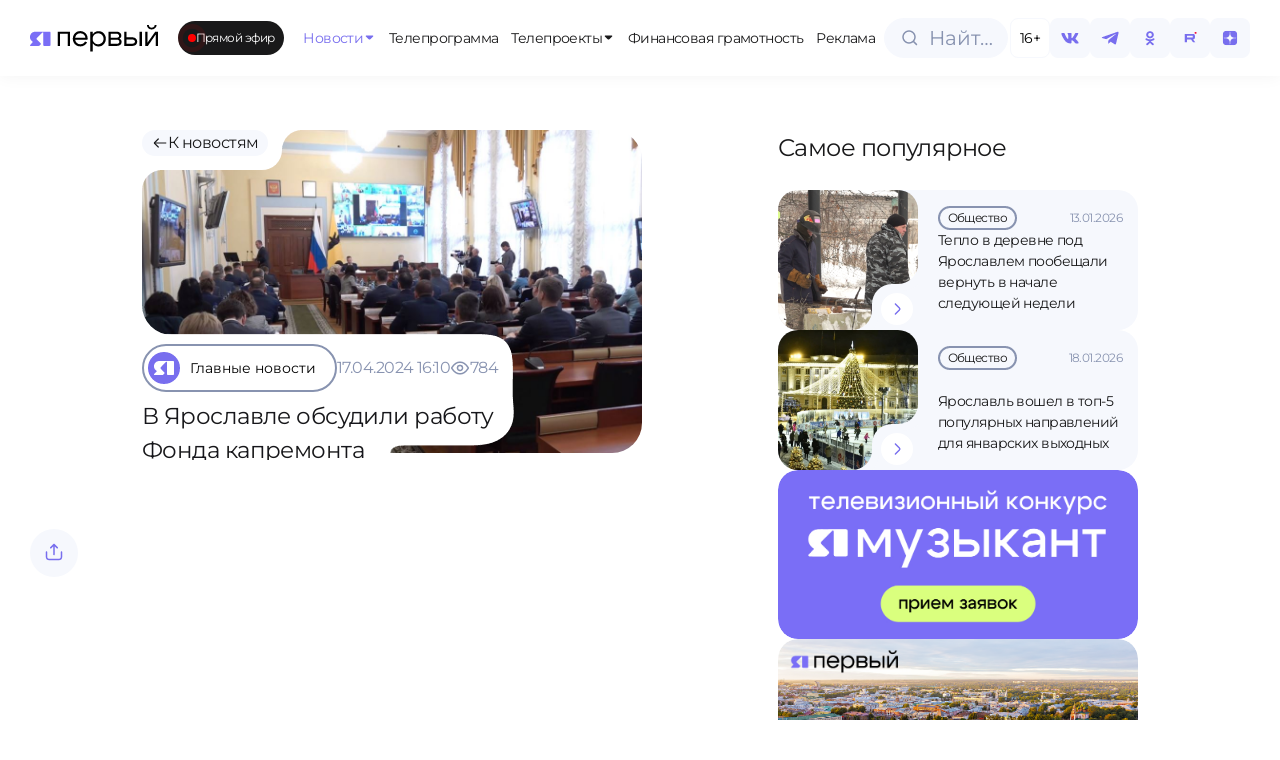

--- FILE ---
content_type: text/html;charset=utf-8
request_url: https://1yar.tv/article/v-yaroslavle-obsudili-rabotu-fonda-kapremonta/
body_size: 35717
content:
<!DOCTYPE html><html  lang="ru"><head><meta charset="utf-8">
<meta name="viewport" content="width=device-width, initial-scale=1">
<title>В Ярославле обсудили работу Фонда капремонта | Телеканал ЯПервый</title>
<script src="https://cdn.jsdelivr.net/npm/hls.js@latest"></script>
<style>:root{--vc-clr-primary:#000;--vc-clr-secondary:#090f207f;--vc-clr-white:#fff}.carousel,.carousel *{box-sizing:border-box}.carousel{height:var(--vc-carousel-height);overscroll-behavior:none;position:relative;touch-action:pan-y;z-index:1}.carousel.is-dragging{touch-action:none}.carousel__track{display:flex;gap:var(--vc-slide-gap);height:100%;list-style:none;margin:0!important;padding:0!important;position:relative;transition:transform ease-out;transition-duration:var(--vc-transition-duration);width:100%}.carousel__viewport{height:100%;overflow:hidden;width:100%}.carousel__sr-only{border:0;clip:rect(0,0,0,0);height:1px;margin:-1px;overflow:hidden;padding:0;position:absolute;width:1px}.carousel.is-ttb .carousel__track{flex-direction:column}.carousel.is-btt .carousel__track{flex-direction:column-reverse}.carousel.is-vertical .carousel__slide--clone:first-child{margin-block-start:var(--vc-cloned-offset)}.carousel:not(.is-vertical) .carousel__slide--clone:first-child{margin-inline-start:var(--vc-cloned-offset)}.carousel.is-effect-fade .carousel__track{display:grid;grid-template-columns:100%;grid-template-rows:100%;transition:none}.carousel.is-effect-fade .carousel__slide{grid-area:1/1;height:100%!important;opacity:0;pointer-events:none;transition:opacity ease-in-out;transition-duration:var(--vc-transition-duration);width:100%!important}.carousel.is-effect-fade .carousel__slide--active{opacity:1;pointer-events:auto}:root{--vc-icn-width:1.2em}.carousel__icon{fill:currentColor;height:var(--vc-icn-width);width:var(--vc-icn-width)}:root{--vc-nav-background:transparent;--vc-nav-border-radius:0;--vc-nav-color:var(--vc-clr-primary);--vc-nav-color-hover:var(--vc-clr-secondary);--vc-nav-height:30px;--vc-nav-width:30px}.carousel__next,.carousel__prev{align-items:center;background:var(--vc-nav-background);border:0;border-radius:var(--vc-nav-border-radius);box-sizing:content-box;color:var(--vc-nav-color);cursor:pointer;display:flex;font-size:var(--vc-nav-height);height:var(--vc-nav-height);justify-content:center;margin:0 10px;padding:0;position:absolute;text-align:center;top:50%;transform:translateY(-50%);width:var(--vc-nav-width)}.carousel__next--disabled,.carousel__prev--disabled{cursor:not-allowed;opacity:.5}.carousel__next{right:0}.carousel__prev{left:0}.carousel.is-btt .carousel__next{top:0}.carousel.is-btt .carousel__prev{bottom:0}.carousel.is-rtl .carousel__next{left:0;right:auto}.carousel.is-rtl .carousel__prev{left:auto;right:0}.carousel.is-ttb .carousel__next{bottom:0}.carousel.is-ttb .carousel__prev{top:0}.carousel.is-vertical .carousel__next,.carousel.is-vertical .carousel__prev{left:auto;margin:5px auto;right:50%;top:auto;transform:translate(50%)}@media (hover:hover){.carousel__next:hover,.carousel__prev:hover{color:var(--vc-nav-color-hover)}}:root{--vc-pgn-active-color:var(--vc-clr-primary);--vc-pgn-background-color:var(--vc-clr-secondary);--vc-pgn-border-radius:0;--vc-pgn-height:4px;--vc-pgn-margin:6px 5px;--vc-pgn-width:16px}.carousel__pagination{bottom:5px;display:flex;justify-content:center;left:50%;line-height:0;list-style:none!important;margin:0!important;padding:0!important;position:absolute;transform:translate(-50%)}.carousel__pagination-button{background-color:var(--vc-pgn-background-color);border:0;border-radius:var(--vc-pgn-border-radius);cursor:pointer;display:block;height:var(--vc-pgn-height);margin:var(--vc-pgn-margin);padding:0;width:var(--vc-pgn-width)}.carousel__pagination-button--active{background-color:var(--vc-pgn-active-color)}@media (hover:hover){.carousel__pagination-button:hover{background-color:var(--vc-pgn-active-color)}}.carousel.is-vertical .carousel__pagination{bottom:50%;flex-direction:column;left:auto;right:5px;transform:translateY(50%)}.carousel.is-vertical .carousel__pagination-button{height:var(--vc-pgn-width);width:var(--vc-pgn-height)}.carousel.is-btt .carousel__pagination{flex-direction:column-reverse}.carousel__slide{align-items:center;display:flex;flex-shrink:0;justify-content:center;margin:0;transform:translateZ(0)}</style>
<style>:root{--color-violet-main:#786eee;--color-violet-medium:#8e86f2;--color-violet-soft:#a9a2f7;--color-blue-gray-main:#c3cbe5;--color-blue-gray-medium:#d3d9eb;--color-blue-gray-soft:#e2e6f2;--color-green-main:#e6fc9d;--color-green-medium:#dcf293;--color-green-soft:#eef9cc;--color-base-white:#fff;--color-base-black:#19191a;--color-base-off-white:#f4f4f4;--color-base-gray:#e9e9e9;--color-bg:#f6f8fd;--color-gray:#8893b0;--color-error:#f25703;--font-primary:"Montserrat",sans-serif;--dp-font-family:"Montserrat",sans-serif,-apple-system,blinkmacsystemfont,"Segoe UI",roboto,oxygen,ubuntu,cantarell,"Open Sans","Helvetica Neue",sans-serif!important}@font-face{font-family:Montserrat;font-style:normal;font-weight:400;src:url(/fonts/Montserrat-Regular.ttf) format("truetype")}@font-face{font-family:Montserrat;font-style:normal;font-weight:500;src:url(/fonts/Montserrat-Medium.ttf) format("truetype")}@font-face{font-family:Montserrat;font-style:normal;font-weight:600;src:url(/fonts/Montserrat-SemiBold.ttf) format("truetype")}body{background-color:var(--color-base-white);color:var(--color-base-black);font-family:var(--font-primary),sans-serif;font-size:16px;font-weight:400;letter-spacing:-.035em;line-height:1.5;transition:background-color .3s ease,color .3s ease}*,:after,:before,body{box-sizing:border-box;margin:0;padding:0}blockquote,body,button,code,dd,dl,fieldset,figure,h1,h2,h3,h4,h5,h6,html,legend,ol,p,pre,ul{font-weight:400;margin:0;padding:0}a{color:inherit;font-weight:400;text-decoration:none}a:focus,a:hover{text-decoration:underline}.dp__theme_light{--dp-primary-color:#786eee!important;--dp-primary-disabled-color:#a9a2f7!important}.nuxt-loading-indicator{background:#786eee!important;height:4px!important}.modal-enter-active,.modal-leave-active{transition:all .3s}.modal-enter-from,.modal-leave-to{opacity:0;transform:scale(1.2)}</style>
<style>.live-internet-counter-link[data-v-19fbac3b]{bottom:6px;left:6px;position:fixed;z-index:99}</style>
<style>.app-container{display:flex;flex-direction:column;min-height:100vh}main{flex:1}.back-to-top{align-items:center;background-color:var(--color-bg);border:none;border-radius:50%;bottom:20px;box-shadow:0 -4px 10px #8893b04d;color:var(--color-violet-main);cursor:pointer;display:flex;font-size:24px;height:48px;justify-content:center;position:fixed;right:20px;transition:background-color .3s ease;width:48px;z-index:150}.back-to-top:hover{background-color:var(--color-green-main)}</style>
<style>.fixed-header[data-v-52b4992b]{align-items:center;background-color:var(--color-base-white);box-shadow:0 0 16px #1e1d270d;display:flex;justify-content:space-between;left:0;opacity:0;position:fixed;top:0;transform:translateY(-100%);transition:transform .3s ease,opacity .3s ease;width:100%;z-index:100}.main-menu[data-v-52b4992b]{flex-direction:row;margin:0 8px 0 20px;min-width:0}.main-menu[data-v-52b4992b],.main-menu__items[data-v-52b4992b]{align-items:center;display:flex;gap:8px}.main-menu__items[data-v-52b4992b]{overflow-x:auto;white-space:nowrap;width:920px}.fixed-header--visible[data-v-52b4992b]{opacity:1;transform:translateY(0)}.fixed-header__logo[data-v-52b4992b]{cursor:pointer;height:55px}.fixed-header__inner[data-v-52b4992b]{align-items:center;display:flex;height:76px;justify-content:space-between;margin:0 auto;padding:0 30px;width:100%}.fixed-header__nav ul[data-v-52b4992b]{display:flex;gap:16px;list-style:none;margin:0;padding:0}.fixed-header__nav a[data-v-52b4992b]{color:#333;text-decoration:none}.live-badge[data-v-52b4992b]{margin-right:clamp(10px,1vw,30px)}@media (max-width:1024px){.fixed-header[data-v-52b4992b]{display:none}}</style>
<style>.logo-svg[data-v-02e50c26]{height:clamp(25px,10vw,55px);width:clamp(120px,10vw,259px)}@include media-max{.logo-svg[data-v-02e50c26]{height:25px;width:120px}}</style>
<style>.live-badge[data-v-a9d7c7e3]{align-items:center;background-color:var(--color-base-black);border-radius:9999px;color:var(--color-base-white);cursor:pointer;display:inline-flex;font-size:clamp(12px,.8vw,16px);gap:clamp(6px,1vw,8px);height:34px;padding:0 .8em;position:relative;width:-moz-max-content;width:max-content}.live-badge__dot[data-v-a9d7c7e3]{background-color:red;border-radius:50%;height:clamp(6px,1vw,8px);position:relative;width:clamp(6px,1vw,8px)}.live-badge__dot[data-v-a9d7c7e3]:after{animation:pulse-a9d7c7e3 1.8s infinite;border:1.5px solid red;border-radius:50%;content:"";height:clamp(10px,2vw,12px);left:50%;opacity:1;position:absolute;top:50%;transform:translate(-50%,-50%) scale(1);width:clamp(10px,2vw,12px)}.live-badge__text[data-v-a9d7c7e3]{font-size:clamp(12px,.8vw,16px);font-weight:400;white-space:nowrap}@keyframes pulse-a9d7c7e3{0%{opacity:1;transform:translate(-50%,-50%) scale(1)}70%{opacity:0;transform:translate(-50%,-50%) scale(2.5)}to{opacity:0;transform:translate(-50%,-50%) scale(3)}}</style>
<style>.menu__item[data-v-04d251a9]{align-items:center;background-color:var(--color-base-white);border-radius:clamp(14px,.5vw,20px);color:var(--color-base-black);cursor:pointer;display:flex;flex-direction:row;flex-wrap:nowrap;gap:clamp(4px,.1vw,8px);height:clamp(30px,4vw,34px);justify-content:center;padding:0 clamp(6px,.5vw,10px);position:relative;transition:all .3s ease;width:-moz-max-content;width:max-content;z-index:100}.menu__item svg[data-v-04d251a9]{height:clamp(12px,1vw,16px);width:clamp(12px,1vw,16px)}.menu__item-title[data-v-04d251a9]{font-size:clamp(10px,1vw,14px);font-weight:400;z-index:100}.menu__item[data-v-04d251a9]:hover{background-color:var(--color-green-main);color:var(--color-base-black);text-decoration:none;z-index:100}.menu__icon[data-v-04d251a9]{position:relative;transition:all .3s ease;z-index:100}.menu__item--has-dropdown[data-v-04d251a9]:hover{color:var(--color-violet-main)}.menu__dropdown[data-v-04d251a9]{background-color:var(--color-base-white);box-shadow:0 15px 10px #0000001a;box-sizing:border-box;left:0;opacity:0;padding:100px 30px 30px;pointer-events:none;position:absolute;top:-8px;transition:opacity .3s ease,transform .3s ease;z-index:99}.menu__dropdown--fixed-header[data-v-04d251a9]{padding:20px 30px 30px;top:76px}.menu__dropdown--open[data-v-04d251a9]{opacity:1;pointer-events:auto}.menu__item--open[data-v-04d251a9]{background-color:var(--color-green-main);color:var(--color-violet-main)}.menu__item:hover .menu__icon[data-v-04d251a9]{rotate:180deg}.menu__item:hover svg[data-v-04d251a9]{color:var(--color-violet-main);transition:color .3s ease,rotate .3s ease}.menu__item--open .menu__icon[data-v-04d251a9]{rotate:180deg}.menu__item--fixed-header span[data-v-04d251a9]{font-size:clamp(14px,1.5vw,14px)}.menu__item--active[data-v-04d251a9]{color:var(--color-violet-main);text-decoration:none}.menu__item--active .menu__icon[data-v-04d251a9]{transform:none}@media (min-width:1920px){.menu__item--fixed-header span[data-v-04d251a9]{font-size:18px}}</style>
<style>.header-actions[data-v-9ce464e6]{align-items:center;display:flex;gap:clamp(4px,2.5vw,8px)}.search-button[data-v-9ce464e6]{margin-right:2px}.menu_btn[data-v-9ce464e6]{display:none}@media (max-width:1024px){.age-limit[data-v-9ce464e6],.search-button[data-v-9ce464e6]{display:none}.header-actions[data-v-9ce464e6]{gap:10px}.menu_btn[data-v-9ce464e6]{align-items:center;background-color:var(--color-base-white);border:1px solid var(--color-bg);border-radius:100px;box-shadow:0 4px 10px #8893b014;cursor:pointer;display:flex;height:clamp(40px,2.5vw,48px);justify-content:center;margin-left:auto;outline:none;width:clamp(40px,2.5vw,48px)}}</style>
<style>.search-input-container[data-v-10a81290]{align-items:center;cursor:pointer;display:inline-flex}.search-input-container__full[data-v-10a81290]{width:100%}.search-input-wrapper[data-v-10a81290]{align-items:center;background-color:var(--color-bg);border:.5px solid var(--color-bg);border-radius:9999px;box-sizing:border-box;cursor:pointer;display:flex;height:clamp(40px,2.5vw,48px);overflow:hidden;padding:0 14px;position:relative;transition:all .3s ease;width:124px}.search-input-wrapper__full[data-v-10a81290]{width:100%}.search-icon[data-v-10a81290]{align-items:center;display:flex;justify-content:center;left:16px;position:absolute;transition:all .3s ease}.search-icon svg path[data-v-10a81290]{transition:stroke .3s ease}.search-input-wrapper[data-v-10a81290]:focus-within,.search-input-wrapper[data-v-10a81290]:hover{border-color:var(--color-blue-gray-main)}.search-input-wrapper:focus-within svg path[data-v-10a81290],.search-input-wrapper:hover svg path[data-v-10a81290]{stroke:var(--color-violet-soft)}.search-input[data-v-10a81290]{background:transparent;border:none;cursor:pointer;font-family:var(--font-primary);font-size:20px;font-weight:lighter;line-height:31px;outline:none;overflow:hidden;padding-left:30px;text-overflow:ellipsis;white-space:nowrap;width:100%}.search-input[data-v-10a81290]::-moz-placeholder{color:#8893b0;font-family:var(--font-primary);font-size:clamp(14px,2.5vw,20px);font-weight:lighter;line-height:clamp(22px,2.5vw,32px)}.search-input[data-v-10a81290]::placeholder{color:#8893b0;font-family:var(--font-primary);font-size:clamp(14px,2.5vw,20px);font-weight:lighter;line-height:clamp(22px,2.5vw,32px)}</style>
<style>.age-limit[data-v-36a0b802]{align-items:center;background-color:var(--color-base-white);border:1px solid #f6f8fd;border-radius:8px;box-sizing:border-box;color:#000;cursor:default;display:flex;font-family:Montserrat,sans-serif;font-size:clamp(14px,1vw,20px);font-weight:lighter;height:clamp(40px,2.5vw,48px);justify-content:center;line-height:clamp(22px,1vw,32px);width:clamp(40px,2.5vw,48px)}</style>
<style>.social-icon[data-v-67914fc2]{align-items:center;background-color:var(--color-bg);border-radius:8px;box-sizing:border-box;color:var(--color-violet-main);cursor:pointer;display:flex;font-size:14px;height:clamp(40px,2.5vw,48px);justify-content:center;transition:all .3s ease;width:clamp(40px,2.5vw,48px)}.social-icon svg[data-v-67914fc2]{height:clamp(20px,1.5vw,30px);width:clamp(20px,1.5vw,30px)}.social-icon[data-v-67914fc2]:hover{background-color:var(--color-green-main);color:var(--color-base-black)}.social-icon:hover svg path[data-v-67914fc2]{fill:var(--color-base-black);transition:all .3s ease}</style>
<style>.menu-overlay[data-v-8156ec2b]{align-items:center;background:#00000080;bottom:0;display:flex;height:100vh;justify-content:center;left:0;position:fixed;right:0;top:0;width:100vw;z-index:100}.scroll-container[data-v-8156ec2b]{flex-grow:1;max-height:calc(100% - 180px)!important;overflow-y:auto;padding:10px 0}.menu-content[data-v-8156ec2b]{background:var(--color-base-white);height:100vh;padding:12px;width:100vw}.close-button[data-v-8156ec2b]{background:none;border:none;cursor:pointer;height:32px;width:32px}.search-button[data-v-8156ec2b]{margin-bottom:32px;margin-top:16px;width:100%}.menu-list[data-v-8156ec2b]{display:flex;flex-direction:column;gap:8px;list-style:none;padding:0}.menu-list button[data-v-8156ec2b]{border:none;cursor:pointer;font-size:16px}.menu-list>li[data-v-8156ec2b]{display:flex;flex-direction:column;min-height:48px}.menu-header[data-v-8156ec2b]{justify-content:space-between}.menu-header[data-v-8156ec2b],.menu-header-icon[data-v-8156ec2b]{align-items:center;display:flex}.menu-header-icon[data-v-8156ec2b]{cursor:pointer;justify-content:center}.menu-item[data-v-8156ec2b]{align-items:center;background-color:var(--color-bg);border-radius:18px;display:flex;height:48px;justify-content:center;padding:18px 20px}.menu-item span[data-v-8156ec2b]{font-family:var(--font-primary);font-size:16px}.social-icons[data-v-8156ec2b]{align-items:center;background-color:var(--color-base-white);border-top:1px solid var(--color-bg);border-top-left-radius:20px;border-top-right-radius:20px;bottom:0;display:flex;gap:10px;height:78px;justify-content:space-around;left:0;position:absolute;right:0;z-index:101}</style>
<style>.page-container[data-v-c0d37626]{display:flex;flex-direction:column;gap:60px;margin:0 30px}@media (max-width:1024px){.page-container[data-v-c0d37626]{margin:0 12px}}.page-header[data-v-c0d37626]{align-items:start;gap:1rem;margin-top:100px;width:100%}.page-content[data-v-c0d37626],.page-header[data-v-c0d37626]{display:flex;flex-direction:column}.page-content[data-v-c0d37626]{margin-top:130px}@media (max-width:1024px){.page-content[data-v-c0d37626]{gap:24px}}</style>
<style>.footer[data-v-1dc5f7be]{border-radius:30px;height:460px;margin:30px;overflow:hidden}.footer[data-v-1dc5f7be],.footer-right-block[data-v-1dc5f7be]{display:flex;flex-direction:row}.footer-right-block[data-v-1dc5f7be]{background-color:#252529;border-radius:30px 30px 30px 0;justify-content:space-between;padding-left:70px;padding-right:50px;padding-top:70px;position:relative;width:100%}.footer__logo-section[data-v-1dc5f7be]{align-items:center;background-color:var(--color-green-main);border-radius:30px;display:flex;height:340px;justify-content:center;margin-right:20px;width:clamp(300px,40vw,450px)}.footer__logo[data-v-1dc5f7be]{height:85px;width:85px}.footer-menu[data-v-1dc5f7be]{display:none}.bottom-block[data-v-1dc5f7be]{align-items:center;background-color:#252529;border-radius:30px 0 0 30px;display:flex;height:100px;position:relative;width:clamp(300px,40vw,450px)}.bottom-block[data-v-1dc5f7be]:before{background-color:transparent;border-radius:100%;box-shadow:25px 25px #252529;height:50px;top:-50px;width:50px}.bottom-block[data-v-1dc5f7be]:after,.bottom-block[data-v-1dc5f7be]:before{content:"";position:absolute;right:-20px;z-index:1}.bottom-block[data-v-1dc5f7be]:after{background-color:#252529;bottom:0;height:100px;width:20px}.bottom-block span[data-v-1dc5f7be]{color:var(--color-blue-gray-main);font-size:14px;font-weight:300;line-height:19.6px;margin-left:40px}.left-section[data-v-1dc5f7be]{display:flex;flex-direction:column;gap:20px}@media (max-width:1684px){.footer[data-v-1dc5f7be]{border-radius:20px;flex-direction:column;height:auto;margin:30px 0 0}.left-section[data-v-1dc5f7be]{position:relative}.footer-menu[data-v-1dc5f7be]{display:flex;flex-direction:column}.footer-right-block[data-v-1dc5f7be]{align-items:flex-start;flex-direction:column;padding:20px}.footer__logo-section[data-v-1dc5f7be]{align-items:flex-start;background-color:var(--color-base-white);border-radius:0 20px;height:122px;margin:0;position:absolute;right:0;top:0;width:132px;z-index:1}.footer__logo-section[data-v-1dc5f7be]:after{left:-25px;top:0}.footer__logo-section[data-v-1dc5f7be]:after,.footer__logo-section[data-v-1dc5f7be]:before{background-color:transparent;border-top-right-radius:20px;box-shadow:5px -5px 0 2px var(--color-base-white);content:"";height:25px;position:absolute;width:25px;z-index:2}.footer__logo-section[data-v-1dc5f7be]:before{bottom:-25px;right:0}.footer__logo-wrapper[data-v-1dc5f7be]{align-items:center;background-color:var(--color-green-main);border-radius:20px;display:flex;height:112px;justify-content:center;width:112px}.footer__logo[data-v-1dc5f7be]{height:45px;width:45px}.bottom-block[data-v-1dc5f7be],.bottom-block[data-v-1dc5f7be]:after,.bottom-block[data-v-1dc5f7be]:before{display:none}}</style>
<style>.nuxt-icon{height:1em;margin-bottom:.125em;vertical-align:middle;width:1em}.nuxt-icon--fill,.nuxt-icon--fill *{fill:currentColor}</style>
<style>.footer-menu[data-v-e574b1c7]{display:flex;gap:30px}</style>
<style>.menu-item[data-v-720f82b1]{align-items:center;background-color:transparent;border-radius:20px;color:var(--color-base-white);cursor:pointer;display:flex;flex-direction:row;flex-wrap:nowrap;gap:8px;height:34px;justify-content:center;padding:0 10px;text-align:center;transition:background-color .3s ease,color .3s ease;width:-moz-max-content;width:max-content}.menu-item span[data-v-720f82b1]{font-size:16px;font-weight:300;line-height:25px}.active-route[data-v-720f82b1],.menu-item[data-v-720f82b1]:hover{background-color:var(--color-green-main);color:var(--color-base-black);text-decoration:none}@media (max-width:1684px){.menu-item[data-v-720f82b1]{margin-left:-10px}.menu-item span[data-v-720f82b1]{font-size:14px;font-weight:300;line-height:15px}}</style>
<style>.wrapper[data-v-28b0b506]{display:flex;flex-direction:column;justify-content:space-between}.policy[data-v-28b0b506]{margin-bottom:40px}.policy a[data-v-28b0b506]{color:var(--color-blue-gray-main);font-size:14px;font-weight:300;line-height:19.6px}.info-block[data-v-28b0b506]{display:flex;flex-direction:column;gap:20px}.info-item[data-v-28b0b506]{display:flex;flex-direction:row;gap:.5rem}.info-title[data-v-28b0b506]{color:var(--color-blue-gray-main);flex:1}.info-content[data-v-28b0b506],.info-title[data-v-28b0b506]{font-size:14px;line-height:19.6px}.info-content[data-v-28b0b506]{color:var(--color-base-white);flex:1.5}@media (max-width:1684px){.wrapper[data-v-28b0b506]{margin:40px 0}.info-item[data-v-28b0b506]{gap:.5rem}.info-block[data-v-28b0b506],.info-item[data-v-28b0b506]{display:flex;flex-direction:column}.info-block[data-v-28b0b506]{gap:1rem;height:auto;width:auto}.policy[data-v-28b0b506]{display:none}.info-content[data-v-28b0b506],.info-title[data-v-28b0b506]{font-size:12px;line-height:15px}}</style>
<style>.footer-text[data-v-49fd6ec1]{display:flex;flex:1;flex-direction:column;justify-content:space-between;margin-left:1rem}.footer-text__content[data-v-49fd6ec1]{color:var(--color-blue-gray-main);font-size:14px;line-height:19.6px}.footer-text__menu[data-v-49fd6ec1]{margin-bottom:33px;margin-left:-10px}.footer-text__policy[data-v-49fd6ec1]{color:var(--color-blue-gray-main);display:none;font-size:12px;line-height:15px}.footer-text__policy-item[data-v-49fd6ec1]{display:block}@media (max-width:1684px){.footer-text[data-v-49fd6ec1]{margin-left:0}.footer-text__menu[data-v-49fd6ec1]{display:none}.footer-text__policy[data-v-49fd6ec1]{display:flex;flex-direction:column;gap:20px;margin-top:40px}.footer-text__content[data-v-49fd6ec1]{color:var(--color-blue-gray-main);font-size:12px;line-height:15px}}</style>
<style>.slide[data-v-7621c22f]{height:250px;width:100%}.carousel-footer[data-v-7621c22f]{align-items:center;display:flex;justify-content:space-between;margin-top:26px;width:100%}.carousel-buttons[data-v-7621c22f]{align-items:center;display:flex;flex-direction:row;gap:17px;justify-content:center}.horizontal-scroll[data-v-7621c22f]{display:none}@media (max-width:1024px){.horizontal-scroll[data-v-7621c22f]{display:flex;flex-direction:row;gap:12px;overflow-x:auto}}.horizontal-scroll__tv-project-card[data-v-7621c22f]{flex:0 0 auto;max-width:280px;min-width:200px}.horizontal-scroll[data-v-7621c22f]::-webkit-scrollbar{display:none}.carousel-container[data-v-7621c22f]{display:block}@media (max-width:1024px){.carousel-buttons[data-v-7621c22f],.carousel-container[data-v-7621c22f]{display:none}.carousel-all-tv-projects-buttons[data-v-7621c22f]{width:100%}}</style>
<style>.category-grid[data-v-57fd13c0]{align-items:flex-end;display:flex;flex-direction:column;gap:30px}.category-grid__list[data-v-57fd13c0]{display:grid;grid-template-columns:repeat(4,1fr);width:100%;grid-gap:20px}.category-grid a[data-v-57fd13c0]{text-decoration:none}.category-grid__item[data-v-57fd13c0]{background-color:#e1e6f3!important;border:none!important;border-radius:20px!important;padding:30px 24px!important}.category-grid__item[data-v-57fd13c0]:hover{background-color:#aaa2fd!important;border:none!important}.category-grid__item[data-v-57fd13c0]:hover .category-item__icon{background-color:transparent!important}.category-grid__item[data-v-57fd13c0]:hover .category-item__icon img,.category-grid__item[data-v-57fd13c0]:hover .category-item__icon svg{filter:brightness(1)!important}.category-grid__item[data-v-57fd13c0] .category-item__icon{background-color:transparent!important}.category-grid__item[data-v-57fd13c0] .category-item__icon img,.category-grid__item[data-v-57fd13c0] .category-item__icon svg{filter:brightness(0)!important}.category-grid__footer[data-v-57fd13c0] button.btn{padding:25px 84px}</style>
<style>.category-item[data-v-6f10bf17]{align-items:center;border:1.5px solid var(--color-gray);border-radius:100px;cursor:pointer;display:flex;font-size:16px;gap:10px;padding-right:20px;transition:all .3s ease}.category-item.active[data-v-6f10bf17],.category-item[data-v-6f10bf17]:hover{background-color:var(--color-violet-main);border:1.5px solid var(--color-violet-main);color:var(--color-base-white)}.category-item.active .category-item__icon[data-v-6f10bf17],.category-item:hover .category-item__icon[data-v-6f10bf17]{background-color:var(--color-green-main);transition:all .3s ease}.category-item.active .category-item__icon img[data-v-6f10bf17],.category-item.active .category-item__icon svg[data-v-6f10bf17],.category-item:hover .category-item__icon img[data-v-6f10bf17],.category-item:hover .category-item__icon svg[data-v-6f10bf17]{filter:brightness(0);transition:all .3s ease}.category-item__icon[data-v-6f10bf17]{align-items:center;background-color:var(--color-violet-main);border-radius:50%;display:flex;height:40px;justify-content:center;margin:4px 0 4px 4px;transition:all .3s ease;width:40px}.category-item__icon img[data-v-6f10bf17]{filter:sepia(100%) brightness(10);height:20px;-o-object-fit:contain;object-fit:contain;transition:all .3s ease;width:20px}</style>
<style>.btn[data-v-a33a7549]{align-items:center;border:none;border-radius:16px;box-sizing:border-box;cursor:pointer;display:inline-flex;flex-direction:row;gap:8px;height:60px;justify-content:center;outline:none;padding:0 20px;text-decoration:none;transition:background-color .3s ease,color .3s ease}@media (max-width:1024px){.btn[data-v-a33a7549]{height:48px}}.btn--primary[data-v-a33a7549]{background-color:var(--color-violet-main);color:var(--color-base-white)}.btn--primary[data-v-a33a7549]:hover{background-color:var(--color-green-main);color:var(--color-base-black)}.btn--secondary[data-v-a33a7549]{background-color:var(--color-base-white);color:var(--color-violet-main)}.btn--secondary[data-v-a33a7549]:hover{background-color:var(--color-green-main);color:var(--color-base-black)}.btn--disabled[data-v-a33a7549]{cursor:not-allowed;opacity:.6}.btn__arrow[data-v-a33a7549]{align-items:center;display:flex;justify-content:center;transition:transform .3s ease}.btn__arrow svg[data-v-a33a7549]{height:20px;width:20px}@media (max-width:1024px){.btn__arrow svg[data-v-a33a7549]{height:16px;width:16px}}.btn__text[data-v-a33a7549]{font-family:var(--font-primary);font-size:16px;font-weight:400}@media (max-width:1024px){.btn__text[data-v-a33a7549]{font-family:var(--font-primary);font-size:14px;font-weight:400;line-height:15.4px}}.btn:hover .btn__arrow[data-v-a33a7549]{transform:translate(4px)}</style>
<style>.tv-project-card[data-v-2a6ea296]{background-color:var(--color-blue-gray-soft);border-radius:12px;cursor:pointer;display:flex;flex-direction:column;justify-content:flex-end;overflow:hidden;padding-top:50%;position:relative;transition:all .5s ease;width:100%}.tv-project-card[data-v-2a6ea296]:hover{background-color:var(--color-violet-main);background-position:50%;background-size:cover}.tv-project-card:hover .tv-project-card__hover[data-v-2a6ea296],.tv-project-card[data-v-2a6ea296]:hover:before{opacity:1}.tv-project-card__image[data-v-2a6ea296]{display:block;height:100%;left:0;-o-object-fit:cover;object-fit:cover;position:absolute;top:0;width:100%}.tv-project-card__icon[data-v-2a6ea296]{filter:brightness(0);height:24px;left:20px;-o-object-fit:contain;object-fit:contain;position:absolute;top:18px;transition:opacity .5s ease;width:24px;z-index:3}.tv-project-card__title[data-v-2a6ea296]{bottom:18px;font-size:20px;font-weight:300;left:20px;line-height:25.2px;max-width:70%;position:absolute;z-index:4}.tv-project-card:hover .tv-project-card__title[data-v-2a6ea296]{color:#fff!important}.tv-project-card__hover[data-v-2a6ea296]{align-items:center;background-color:var(--color-green-main);border-radius:50%;bottom:20px;display:flex;font-size:20px;height:40px;justify-content:center;opacity:0;position:absolute;right:18px;transition:opacity .5s ease;width:40px;z-index:5}@media (max-width:1024px){.tv-project-card__title[data-v-2a6ea296]{bottom:20px;font-size:16px;left:16px;line-height:17.6px}.tv-project-card__hover[data-v-2a6ea296]{display:none}}</style>
<style>.carousel-button[data-v-f8f67e45]{align-items:center;background-color:var(--color-bg);border:none;border-radius:16px;cursor:pointer;display:flex;height:60px;justify-content:center;transition:background-color .3s ease;width:60px}.carousel-button[data-v-f8f67e45]:hover{background-color:var(--color-green-main)}.carousel-button svg path[data-v-f8f67e45]{transition:stroke .3s ease}.carousel-button:hover svg path[data-v-f8f67e45]{stroke:var(--color-base-black)}</style>
<style>.news-item-content[data-v-f3cc15fc]{display:grid;grid-template-columns:1fr 360px;grid-gap:24px;margin-right:clamp(77px,5vw + 48px,157px)}@media (max-width:1024px){.news-item-content[data-v-f3cc15fc]{display:contents;margin-right:0}.news-item-content .popular[data-v-f3cc15fc]{order:3}}.news-item-wrapper[data-v-f3cc15fc]{display:flex;flex-direction:row}@media (max-width:1024px){.news-item-wrapper[data-v-f3cc15fc]{justify-content:center}}.news-item-wrapper__tags[data-v-f3cc15fc]{display:flex;flex-direction:row;flex-wrap:wrap;gap:.5rem;margin-bottom:40px}@media (max-width:1024px){.news-item-wrapper__tags[data-v-f3cc15fc]{margin-bottom:0}}.news-item-wrapper__tags-tag[data-v-f3cc15fc]{background-color:var(--color-violet-main);border-radius:100px;color:var(--color-base-white);cursor:pointer;font-size:1rem;font-weight:400;padding:.3rem .8rem;transition:all .2s ease-in-out}.news-item-wrapper__tags-tag[data-v-f3cc15fc]:hover{background-color:var(--color-green-main);color:var(--color-base-black)}.news-item-wrapper__content[data-v-f3cc15fc]{margin-right:clamp(77px,5vw + 48px,157px);width:100%}@media (max-width:1024px){.news-item-wrapper__content[data-v-f3cc15fc]{margin-right:0;width:100%}}.news-item-wrapper__content-body[data-v-f3cc15fc]{font-size:1rem;font-weight:400;margin-bottom:40px}.news-item-wrapper__video[data-v-f3cc15fc]{margin-bottom:40px}.news-item-wrapper__top-row[data-v-f3cc15fc]{align-items:flex-start;display:flex;justify-content:space-between;width:100%}@media (max-width:1024px){.news-item-wrapper__top-row[data-v-f3cc15fc]{align-items:center;margin-bottom:20px}}.action-buttons-desktop[data-v-f3cc15fc]{margin-right:clamp(30px,5vw,109px)}@media (max-width:1024px){.action-buttons-desktop[data-v-f3cc15fc]{display:none}}.action-buttons-mobile[data-v-f3cc15fc]{display:none}@media (max-width:1024px){.action-buttons-mobile[data-v-f3cc15fc]{display:flex}}</style>
<style>.ads__grid[data-v-d7e82882]{display:grid;gap:20px;grid-template-columns:1fr 1fr 1fr}.ads__badge[data-v-d7e82882]{bottom:8px;left:8px;position:absolute}.ads__item[data-v-d7e82882]{flex:1;position:relative}.ads__link[data-v-d7e82882]{cursor:pointer;display:block;overflow:hidden;padding-top:50%;position:relative;text-decoration:none;width:100%}.ads__link:hover .ads__arrow[data-v-d7e82882]{opacity:1}.ads__link:hover .ads__arrow-icon[data-v-d7e82882]{color:var(--color-violet-main)}.ads__image[data-v-d7e82882]{border-radius:20px;height:100%;left:0;-o-object-fit:cover;object-fit:cover;position:absolute;top:0;width:100%}.ads__arrow[data-v-d7e82882]{align-items:end;background-color:var(--color-base-white);border-top-left-radius:32px;display:flex;height:55px;justify-content:end;opacity:0;right:0;transition:opacity .3s ease;width:55px}.ads__arrow[data-v-d7e82882],.ads__arrow[data-v-d7e82882]:before{bottom:0;position:absolute;z-index:2}.ads__arrow[data-v-d7e82882]:before{left:-20px}.ads__arrow[data-v-d7e82882]:after,.ads__arrow[data-v-d7e82882]:before{background:transparent;border-bottom-right-radius:50px;box-shadow:4px 4px 0 3px var(--color-base-white);content:"";height:20px;width:20px}.ads__arrow[data-v-d7e82882]:after{position:absolute;right:0;top:-20px;z-index:2}.ads__arrow-icon[data-v-d7e82882]{align-items:center;background-color:var(--color-green-main);border-radius:100px;color:var(--color-green-main);display:flex;height:40px;justify-content:center;transition:all .3s ease;width:40px}@media (max-width:1024px){.ads__grid[data-v-d7e82882]{grid-template-columns:1fr}}</style>
<style>.ad-badge[data-v-b3497077]{align-items:center;backdrop-filter:blur(10px);-webkit-backdrop-filter:blur(10px);background-color:#0003;border:1px solid var(--color-base-white);border-radius:100px;color:var(--color-base-white);display:inline-flex;font-size:12px;height:24px;justify-content:center;line-height:14.4;padding:0 8px}</style>
<style>.comments-header[data-v-fe7d303c]{height:auto;margin-bottom:69px;margin-left:clamp(77px,5vw + 48px,157px);margin-right:clamp(77px,5vw + 48px,157px);overflow:hidden;position:relative}@media (max-width:1024px){.comments-header[data-v-fe7d303c]{margin-bottom:35px;margin-left:0;margin-right:0;width:100%}}.comments-header__date[data-v-fe7d303c]{color:var(--color-gray);font-size:1rem}@media (max-width:1024px){.comments-header__date[data-v-fe7d303c]{font-size:.8rem}}.comments-header__image[data-v-fe7d303c]{border-radius:30px;height:auto;max-height:calc(720px - 10vw);-o-object-fit:cover;object-fit:cover;width:100%}@media (max-width:1024px){.comments-header__image[data-v-fe7d303c]{height:360px;max-height:360px}}.comments-header__image-substrate[data-v-fe7d303c]{background-color:var(--color-violet-main);border-radius:30px;height:464px;width:100%}@media (max-width:1024px){.comments-header__image-substrate[data-v-fe7d303c]{height:360px}}.comments-header__image-substrate-icon[data-v-fe7d303c]{align-items:center;display:flex;height:88px;justify-content:center;position:absolute;right:44px;top:44px;width:88px}@media (max-width:1024px){.comments-header__image-substrate-icon[data-v-fe7d303c]{height:60px;right:20px;top:20px;width:60px}}.comments-header__image-substrate-icon[data-v-fe7d303c] svg{height:100%;width:100%}.comments-header__image-substrate-icon[data-v-fe7d303c] svg path{fill:var(--color-green-main)!important}.comments-header__back[data-v-fe7d303c]{background-color:var(--color-base-white);border-bottom-right-radius:20px;height:40px;left:0;position:absolute;top:0}.comments-header__back-btn[data-v-fe7d303c]{align-items:center;background-color:var(--color-bg);border:none;border-radius:16px;cursor:pointer;display:flex;gap:3px;height:26px;justify-content:center;margin-right:14px;outline:none;padding:0 10px;text-decoration:none;transition:all .1s linear}.comments-header__back-btn[data-v-fe7d303c]:hover{background-color:var(--color-green-main)}.comments-header__back[data-v-fe7d303c]:before{right:-20px;top:0}.comments-header__back[data-v-fe7d303c]:after,.comments-header__back[data-v-fe7d303c]:before{background-color:transparent;border-top-left-radius:20px;box-shadow:-5px -5px 0 3px var(--color-base-white);content:"";height:20px;position:absolute;width:20px}.comments-header__back[data-v-fe7d303c]:after{bottom:-20px;left:0}.goo-text[data-v-fe7d303c]{bottom:0;left:0;position:absolute}</style>
<style>.action-buttons[data-v-3dfcdc57]{display:flex;flex-direction:column;gap:8px}@media (max-width:1024px){.action-buttons[data-v-3dfcdc57]{display:flex;flex-direction:row}}.action-buttons__btn[data-v-3dfcdc57]{background-color:var(--color-bg);border:none;border-radius:50%;color:var(--color-violet-main);cursor:pointer;height:48px;outline:none;transition:background-color .3s ease;width:48px}.action-buttons__btn[data-v-3dfcdc57]:hover{background-color:var(--color-violet-soft)}.action-buttons__btn:hover svg[data-v-3dfcdc57]{color:var(--color-base-white)}.action-buttons__btn[data-v-3dfcdc57]:active{transform:scale(.95)}</style>
<style>.toast[data-v-9edb7df9]{animation:fadeIn-9edb7df9 .3s,fadeOut-9edb7df9 .3s 2.7s;border-radius:8px;bottom:20px;box-shadow:0 4px 12px #0000001a;left:50%;max-width:90%;padding:12px 20px;position:fixed;transform:translate(-50%);z-index:9999}.toast--success[data-v-9edb7df9]{background-color:var(--color-green-main);color:var(--color-base-black)}.toast--error[data-v-9edb7df9]{background-color:var(--color-error)}.toast--error[data-v-9edb7df9],.toast--info[data-v-9edb7df9]{color:var(--color-base-white)}.toast--info[data-v-9edb7df9]{background-color:var(--color-violet-main)}.toast__content[data-v-9edb7df9]{align-items:center;display:flex}.toast__message[data-v-9edb7df9]{font-size:14px;font-weight:500}@keyframes fadeIn-9edb7df9{0%{opacity:0;transform:translate(-50%,20px)}to{opacity:1;transform:translate(-50%)}}@keyframes fadeOut-9edb7df9{0%{opacity:1;transform:translate(-50%)}to{opacity:0;transform:translate(-50%,20px)}}@media (max-width:1024px){.toast[data-v-9edb7df9]{bottom:16px;width:calc(100% - 40px)}}</style>
<style>.news-content-renderer__group[data-v-5e0fb04f]{display:flex;flex-direction:column;gap:40px;margin-bottom:40px}@media (max-width:1024px){.news-content-renderer__group[data-v-5e0fb04f]{gap:20px}}.news-content-renderer__empty[data-v-5e0fb04f]{color:var(--color-gray);padding:20px;text-align:center}</style>
<style>.news-iframe iframe[data-v-05bc11b8]{height:75vh;width:100%}</style>
<style>.news-text[data-v-f0aacab2]{color:var(--color-base-black);font-size:1rem;line-height:1.6}.news-text[data-v-f0aacab2] p{margin-bottom:1rem}.news-text[data-v-f0aacab2] a{color:var(--color-violet-main);text-decoration:none}.news-text[data-v-f0aacab2] a:hover{text-decoration:underline}.news-text[data-v-f0aacab2] iframe{max-width:100%!important;width:100%!important}</style>
<style>.reactions[data-v-4fdb4e38]{margin-top:40px}</style>
<style>.wrapper[data-v-99ef5c8e]{display:flex;flex-direction:row}.icon[data-v-99ef5c8e]{align-items:center;background-color:#e1fd90;border-radius:20px;display:flex;height:88px;justify-content:center;margin-right:12px;min-width:88px}@media (max-width:1024px){.icon[data-v-99ef5c8e]{height:78px;min-width:78px}}.icon svg[data-v-99ef5c8e]{height:44px;width:44px}@media (max-width:1024px){.icon svg[data-v-99ef5c8e]{height:34px;width:34px}}.content[data-v-99ef5c8e]{align-items:center;background-color:var(--color-bg);border-radius:20px;display:flex;height:88px;padding:24px 30px;width:100%}@media (max-width:1024px){.content[data-v-99ef5c8e]{height:78px;padding:12px 15px}}.telegram-link[data-v-99ef5c8e]{color:inherit;cursor:pointer;font-size:19px;font-weight:400;text-wrap:wrap}@media (max-width:1024px){.telegram-link[data-v-99ef5c8e]{font-size:12px}}a[data-v-99ef5c8e]{color:var(--color-violet-main);font-size:19px;font-weight:400;text-decoration:none}@media (max-width:1024px){a[data-v-99ef5c8e]{font-size:12px}}a[data-v-99ef5c8e]:hover{text-decoration:underline}</style>
<style>.comments-section[data-v-d2267a68]{margin-top:40px}.comments-section span[data-v-d2267a68]{font-size:24px;font-weight:300;margin-bottom:24px}.add-comment[data-v-d2267a68]{margin-top:1rem}textarea[data-v-d2267a68]{background-color:var(--color-bg);border:none;border-radius:20px;font-family:var(--font-primary);font-size:16px;font-weight:300;height:108px;outline:none;overflow-y:auto;padding:16px 20px;width:100%}textarea[data-v-d2267a68]:focus{outline:2px solid var(--color-violet-main)}textarea.error[data-v-d2267a68]{border:1px solid var(--color-error);color:var(--color-error)}textarea[data-v-d2267a68]::-webkit-scrollbar{display:none;width:0}button[data-v-d2267a68]{background:#0070f3;border:none;border-radius:4px;color:#fff;cursor:pointer;margin-top:.5rem;padding:.5rem 1rem}</style>
<style>.form-group[data-v-53492363]{display:flex;flex-direction:column;position:relative}.form-group[data-v-53492363],textarea[data-v-53492363]{font-family:var(--font-primary)}textarea[data-v-53492363]{border:1px solid #d2d9ed;border-radius:16px;box-sizing:border-box;font-size:16px;font-weight:400;height:108px;padding:24px 16px 12px;resize:none;transition:border-color .2s}textarea.error[data-v-53492363]{border:1px solid var(--color-error);color:var(--color-error)}label[data-v-53492363]{color:var(--color-gray);font-size:1em;left:16px;pointer-events:none;position:absolute;top:16px;transition:all .2s ease}textarea:not(:-moz-placeholder)+label[data-v-53492363]{color:var(--color-gray);font-size:.85em;top:4px}textarea:focus+label[data-v-53492363],textarea:not(:placeholder-shown)+label[data-v-53492363]{color:var(--color-gray);font-size:.85em;top:4px}textarea[data-v-53492363]:focus{outline:2px solid var(--color-violet-main)}.error-message[data-v-53492363]{color:var(--color-error);font-size:.9em;margin-top:5px}</style>
<style>.popular[data-v-8f59abcb]{display:flex;flex-direction:column;width:100%}.popular__title[data-v-8f59abcb]{font-size:24px;font-weight:300;margin-bottom:24px}.popular__content[data-v-8f59abcb]{display:flex;flex-direction:column;gap:20px;margin-bottom:24px}</style>
<style>.small-info-card[data-v-15028e13]{background-color:var(--color-bg);border-radius:20px;cursor:pointer;display:flex!important;flex-direction:row!important;height:140px;max-height:140px;text-decoration:none;width:100%}.small-info-card__image-container[data-v-15028e13]{margin-right:20px;max-height:140px;max-width:140px;min-height:140px;min-width:140px;-o-object-fit:cover;object-fit:cover;overflow:hidden;position:relative}.small-info-card__image[data-v-15028e13]{border-radius:20px;height:100%;-o-object-fit:cover;object-fit:cover;width:100%}.small-info-card__content[data-v-15028e13]{display:flex;flex-direction:column;justify-content:space-between;padding:1rem 1rem 1rem 0;width:100%}.small-info-card__title[data-v-15028e13]{font-size:14px;font-weight:400}.small-info-card__meta[data-v-15028e13]{align-items:center;display:flex;flex-direction:row;gap:8px;justify-content:space-between;width:100%}.small-info-card__date[data-v-15028e13]{color:var(--color-gray);font-size:12px}.small-info-card__category[data-v-15028e13]{border:1.5px solid var(--color-gray);border-radius:100px;font-size:12px;height:24px;padding:8px;white-space:nowrap}.small-info-card__category[data-v-15028e13],.small-info-card__icon-wrapper[data-v-15028e13]{align-items:center;display:flex;flex-direction:row;justify-content:center}.small-info-card__icon-wrapper[data-v-15028e13]{background-color:var(--color-bg);border-top-left-radius:20px;bottom:0;height:46px;position:absolute;right:0;width:46px}.small-info-card__icon-wrapper[data-v-15028e13]:before{bottom:0;left:-20px}.small-info-card__icon-wrapper[data-v-15028e13]:after,.small-info-card__icon-wrapper[data-v-15028e13]:before{background-color:transparent;border-bottom-right-radius:20px;box-shadow:4px 4px 0 3px var(--color-bg);content:"";height:20px;position:absolute;width:20px}.small-info-card__icon-wrapper[data-v-15028e13]:after{right:0;top:-20px}.small-info-card__icon[data-v-15028e13]{align-items:center;background-color:var(--color-base-white);border-radius:50%;display:flex;height:32px;justify-content:center;margin-left:4px;margin-top:4px;width:32px}.small-info-card__icon svg[data-v-15028e13]{color:var(--color-violet-main);height:16px;width:16px}</style>
<style>.ad-wrapper[data-v-0d8bc21f]{border-radius:20px;cursor:pointer;display:block;overflow:hidden;padding-top:47%;position:relative;width:100%}.add-wrapper__image[data-v-0d8bc21f]{border-radius:20px;height:100%;left:0;-o-object-fit:cover;object-fit:cover;position:absolute;top:0;width:100%}.ad-badge-absolute[data-v-0d8bc21f]{bottom:8px;left:8px;position:absolute}.arrow[data-v-0d8bc21f]{align-items:end;background-color:var(--color-base-white);border-top-left-radius:32px;display:flex;height:55px;justify-content:end;opacity:0;right:0;transition:opacity .3s ease;width:55px}.arrow[data-v-0d8bc21f],.arrow[data-v-0d8bc21f]:before{bottom:0;position:absolute;z-index:2}.arrow[data-v-0d8bc21f]:before{left:-20px}.arrow[data-v-0d8bc21f]:after,.arrow[data-v-0d8bc21f]:before{background:transparent;border-bottom-right-radius:50px;box-shadow:4px 4px 0 3px var(--color-base-white);content:"";height:20px;width:20px}.arrow[data-v-0d8bc21f]:after{position:absolute;right:0;top:-20px;z-index:2}.arrow-icon[data-v-0d8bc21f]{align-items:center;background-color:var(--color-green-main);border-radius:100px;color:var(--color-green-main);display:flex;height:40px;justify-content:center;transition:all .3s ease;width:40px}.ad-wrapper:hover .arrow[data-v-0d8bc21f]{opacity:1}.ad-wrapper:hover .arrow .arrow-icon[data-v-0d8bc21f]{color:var(--color-violet-main)}</style>
<link rel="stylesheet" href="/_nuxt/entry.xlST5EDf.css" crossorigin>
<link rel="stylesheet" href="/_nuxt/LiveBadge.Ce9bT-vO.css" crossorigin>
<link rel="stylesheet" href="/_nuxt/TvProjectCard.B5ifABGZ.css" crossorigin>
<link rel="stylesheet" href="/_nuxt/nuxt-icon.Cvbtxq7p.css" crossorigin>
<link rel="stylesheet" href="/_nuxt/TvProjectCardCarousel.qXEuiUGl.css" crossorigin>
<link rel="stylesheet" href="/_nuxt/VButton.DpPbgWJR.css" crossorigin>
<link rel="stylesheet" href="/_nuxt/CarouselButton.B4TMxiwk.css" crossorigin>
<link rel="stylesheet" href="/_nuxt/CategoryItem.C3o4gPPu.css" crossorigin>
<link rel="stylesheet" href="/_nuxt/ProgramHeader.BsCFDPvf.css" crossorigin>
<link rel="stylesheet" href="/_nuxt/authApi.Dw7jkOfp.css" crossorigin>
<link rel="stylesheet" href="/_nuxt/CustomTextArea.xlKQth4V.css" crossorigin>
<link rel="stylesheet" href="/_nuxt/AdsWidget.C-PQUG3E.css" crossorigin>
<link rel="stylesheet" href="/_nuxt/NewsContentRenderer.DH3tiK33.css" crossorigin>
<link rel="stylesheet" href="/_nuxt/carousel.BukHXdwD.css" crossorigin>
<link rel="stylesheet" href="/_nuxt/VideoModal.D8FOvZ8p.css" crossorigin>
<link rel="stylesheet" href="/_nuxt/CommentsHeader.CMWrcwxL.css" crossorigin>
<link rel="stylesheet" href="/_nuxt/GooContent.DZGlE9bF.css" crossorigin>
<link rel="stylesheet" href="/_nuxt/SmallInfoCard.ChBYGoWg.css" crossorigin>
<link rel="stylesheet" href="/_nuxt/AdItem.DqUhuBiI.css" crossorigin>
<link rel="modulepreload" as="script" crossorigin href="/_nuxt/D7cFypGW.js">
<link rel="modulepreload" as="script" crossorigin href="/_nuxt/BPk3Lv9H.js">
<link rel="modulepreload" as="script" crossorigin href="/_nuxt/BENTQ__T.js">
<link rel="modulepreload" as="script" crossorigin href="/_nuxt/lorSdFLC.js">
<link rel="modulepreload" as="script" crossorigin href="/_nuxt/DjlEhsmz.js">
<link rel="modulepreload" as="script" crossorigin href="/_nuxt/D7GBweQ6.js">
<link rel="modulepreload" as="script" crossorigin href="/_nuxt/mIwNeuC_.js">
<link rel="modulepreload" as="script" crossorigin href="/_nuxt/B_yoTIKW.js">
<link rel="modulepreload" as="script" crossorigin href="/_nuxt/B-LnKkTg.js">
<link rel="modulepreload" as="script" crossorigin href="/_nuxt/1hm_hRxs.js">
<link rel="modulepreload" as="script" crossorigin href="/_nuxt/D23AYKfU.js">
<link rel="modulepreload" as="script" crossorigin href="/_nuxt/Cu6EqdMG.js">
<link rel="modulepreload" as="script" crossorigin href="/_nuxt/BFlcUNSS.js">
<link rel="modulepreload" as="script" crossorigin href="/_nuxt/DYSxgwaj.js">
<link rel="modulepreload" as="script" crossorigin href="/_nuxt/D4mZD_Ta.js">
<link rel="modulepreload" as="script" crossorigin href="/_nuxt/CynjgTNV.js">
<link rel="modulepreload" as="script" crossorigin href="/_nuxt/BzpNwFH3.js">
<link rel="modulepreload" as="script" crossorigin href="/_nuxt/lF0ZHofy.js">
<link rel="modulepreload" as="script" crossorigin href="/_nuxt/JuEL0orz.js">
<link rel="modulepreload" as="script" crossorigin href="/_nuxt/CsBJx6QL.js">
<link rel="modulepreload" as="script" crossorigin href="/_nuxt/C2lULesm.js">
<link rel="modulepreload" as="script" crossorigin href="/_nuxt/tfRbNFeE.js">
<link rel="modulepreload" as="script" crossorigin href="/_nuxt/BihvTN0m.js">
<link rel="modulepreload" as="script" crossorigin href="/_nuxt/BTMptZ3R.js">
<link rel="modulepreload" as="script" crossorigin href="/_nuxt/DognCFK5.js">
<link rel="modulepreload" as="script" crossorigin href="/_nuxt/BIC5YZbd.js">
<link rel="modulepreload" as="script" crossorigin href="/_nuxt/D7sqDhov.js">
<link rel="modulepreload" as="script" crossorigin href="/_nuxt/DyPkK5rq.js">
<link rel="modulepreload" as="script" crossorigin href="/_nuxt/rgV-krI-.js">
<link rel="modulepreload" as="script" crossorigin href="/_nuxt/BFZtQN4n.js">
<link rel="modulepreload" as="script" crossorigin href="/_nuxt/D6j9yUQY.js">
<link rel="modulepreload" as="script" crossorigin href="/_nuxt/CdoXfPuC.js">
<link rel="modulepreload" as="script" crossorigin href="/_nuxt/Dc5P2PJe.js">
<link rel="modulepreload" as="script" crossorigin href="/_nuxt/xM_CXb7d.js">
<link rel="modulepreload" as="script" crossorigin href="/_nuxt/D5wCMmqN.js">
<link rel="modulepreload" as="script" crossorigin href="/_nuxt/DupIE54W.js">
<link rel="modulepreload" as="script" crossorigin href="/_nuxt/DfCN1XN1.js">
<link rel="modulepreload" as="script" crossorigin href="/_nuxt/Ce5rPHIM.js">
<link rel="modulepreload" as="script" crossorigin href="/_nuxt/CYPk0THR.js">
<link rel="modulepreload" as="script" crossorigin href="/_nuxt/C8q3fRh1.js">
<link rel="modulepreload" as="script" crossorigin href="/_nuxt/CwXAUEpv.js">
<link rel="modulepreload" as="script" crossorigin href="/_nuxt/s6VVoXY4.js">
<link rel="modulepreload" as="script" crossorigin href="/_nuxt/CAED72Ho.js">
<link rel="preload" as="fetch" fetchpriority="low" crossorigin="anonymous" href="/_nuxt/builds/meta/3581dd75-8f81-4fcd-a5fc-fc19c5fcbb1e.json">
<link rel="prefetch" as="script" crossorigin href="/_nuxt/jL9Le0cO.js">
<link rel="prefetch" as="script" crossorigin href="/_nuxt/DaCeq8my.js">
<link rel="prefetch" as="script" crossorigin href="/_nuxt/DBfB9bwT.js">
<meta name="Телеканал ЯПервый" content="Телеканал ЯПервый">
<script>
            (function(m,e,t,r,i,k,a){m[i]=m[i]||function(){(m[i].a=m[i].a||[]).push(arguments)};
            m[i].l=1*new Date();
            for (var j = 0; j < document.scripts.length; j++) {if (document.scripts[j].src === r) { return; }}
            k=e.createElement(t),a=e.getElementsByTagName(t)[0],k.async=1,k.src=r,a.parentNode.insertBefore(k,a)})
            (window, document, "script", "https://mc.yandex.ru/metrika/tag.js?id=105854238", "ym");

            ym(105854238, "init", {
                    ssr:true, webvisor:true, clickmap:true, ecommerce:"dataLayer", accurateTrackBounce:true, trackLinks:true
            });
        </script>
<meta name="zen-verification" content="bXazZAMEZhkxnOYNbB1zKzZjFYgTuQhziTs8CjQrQCZbuNJOYpbqGUF4senvTJVY">
<meta property="og:image" content="https://admin.xn--b1amnebsh2h.xn--p1ai">
<meta name="keywords" content="Главные новости">
<meta property="og:title" content="В Ярославле обсудили работу Фонда капремонта | Телеканал ЯПервый">
<meta property="og:type" content="website">
<script type="module" src="/_nuxt/D7cFypGW.js" crossorigin></script></head><body><!--teleport start anchor--><!----><!--teleport anchor--><!--teleport start anchor--><!----><!--teleport anchor--><div id="__nuxt"><!--[--><div class="nuxt-loading-indicator" style="position:fixed;top:0;right:0;left:0;pointer-events:none;width:auto;height:3px;opacity:0;background:repeating-linear-gradient(to right,#00dc82 0%,#34cdfe 50%,#0047e1 100%);background-size:Infinity% auto;transform:scaleX(0%);transform-origin:left;transition:transform 0.1s, height 0.4s, opacity 0.4s;z-index:999999;" data-v-19fbac3b></div><div data-v-19fbac3b><!--[--><div class="app-container"><header class="fixed-header fixed-header--visible" aria-label="Основное меню" data-v-52b4992b><div class="fixed-header__inner" data-v-52b4992b><div class="fixed-header__logo" data-v-52b4992b><svg class="logo-svg" width="200" height="42" viewbox="0 0 200 42" fill="none" xmlns="http://www.w3.org/2000/svg" data-v-52b4992b data-v-02e50c26><path d="M16.4722 28.2806C17.0598 28.8695 17.1955 29.696 16.6081 30.2851L14.9645 31.9336C14.541 32.3584 13.9664 32.597 13.3672 32.597L3.03299 32.5966V32.5929H0.943398C0.114419 32.5929 -0.309331 31.5964 0.264881 30.9973L4.26043 26.828C4.53196 26.5447 4.51561 26.1529 4.16806 25.9506C3.54711 25.589 2.97002 25.146 2.45342 24.6283C0.882544 23.0541 0 20.9191 0 18.6928C0 18.6478 0.000352782 18.6029 0.00105835 18.5579C0.000352782 18.5139 0 18.4698 0 18.4257C0 16.2875 0.847618 14.2368 2.35641 12.7249C3.48496 11.594 4.91426 10.8338 6.45592 10.5224C7.08034 10.375 7.72452 10.2988 8.37646 10.2988C9.67978 10.3003 10.9801 10.2729 12.2843 10.2988C18.3764 10.2869 24.5186 10.2869 30.5868 10.2869C31.418 10.2869 32.0546 11.0313 32.0546 11.8643V31.0846C32.0546 31.9176 31.3807 32.5929 30.5494 32.5929H22.2093C21.378 32.5929 20.7041 31.9176 20.7041 31.0846V12.1767C20.7041 11.5049 19.8934 11.1684 19.4193 11.6434L10.7767 20.3042C10.1922 20.8899 10.0806 21.8454 10.6096 22.4057C12.5065 24.4147 14.5205 26.3249 16.4722 28.2806Z" fill="#7A6EF6" data-v-02e50c26></path><path d="M62.6551 10.2893V32.5604H59.0917V13.6745H47.0653V32.5604H43.502V10.2893H62.6551Z" fill="black" data-v-02e50c26></path><path d="M86.4817 19.7322C86.3036 17.6536 85.4573 15.9758 83.9428 14.6989C82.4284 13.4221 80.6022 12.7836 78.4641 12.7836C76.4152 12.7836 74.6483 13.4221 73.1636 14.6989C71.7086 15.9461 70.8474 17.6239 70.5802 19.7322H86.4817ZM70.5802 22.9838C70.8474 25.0921 71.7383 26.7847 73.2527 28.0616C74.7671 29.3385 76.5637 29.9769 78.6423 29.9769C80.2458 29.9769 81.7009 29.6057 83.0074 28.8634C84.314 28.0913 85.2939 27.0371 85.9472 25.7009L89.2433 26.9926C88.2634 28.9525 86.8232 30.5114 84.9227 31.6695C83.052 32.7979 80.9733 33.3621 78.6868 33.3621C75.361 33.3621 72.5549 32.2337 70.2684 29.9769C68.0115 27.6904 66.8831 24.8249 66.8831 21.3803C66.8831 17.9357 67.9967 15.085 70.2238 12.8282C72.4509 10.5417 75.1828 9.39841 78.4196 9.39841C81.686 9.39841 84.4476 10.512 86.7044 12.7391C88.9612 14.9365 90.0896 17.713 90.0896 21.0685C90.0896 21.603 90.0154 22.2414 89.8669 22.9838H70.5802Z" fill="black" data-v-02e50c26></path><path d="M94.3079 10.2893H97.8713V41.4688H94.3079V10.2893ZM100.321 15.3225C98.6879 16.9261 97.8713 18.975 97.8713 21.4694C97.8713 23.934 98.6879 25.9681 100.321 27.5716C101.984 29.1752 104.003 29.9769 106.379 29.9769C108.754 29.9769 110.759 29.1752 112.392 27.5716C114.055 25.9681 114.886 23.934 114.886 21.4694C114.886 18.975 114.055 16.9261 112.392 15.3225C110.759 13.719 108.754 12.9172 106.379 12.9172C104.003 12.9172 101.984 13.719 100.321 15.3225ZM99.3412 30.066C97.2329 27.7795 96.1787 24.914 96.1787 21.4694C96.1787 17.9951 97.2329 15.1295 99.3412 12.8727C101.45 10.6159 104.048 9.4875 107.136 9.4875C110.313 9.4875 112.986 10.6159 115.154 12.8727C117.351 15.1295 118.45 17.9951 118.45 21.4694C118.45 24.914 117.351 27.7795 115.154 30.066C112.986 32.3228 110.313 33.4512 107.136 33.4512C104.048 33.4512 101.45 32.3228 99.3412 30.066Z" fill="black" data-v-02e50c26></path><path d="M135.229 13.5408H126.276V19.8213H135.63C136.639 19.8213 137.485 19.554 138.168 19.0195C138.851 18.4553 139.193 17.7575 139.193 16.9261C139.193 15.9461 138.807 15.1444 138.035 14.5208C137.292 13.8675 136.357 13.5408 135.229 13.5408ZM135.674 22.8056H126.276V29.3088H135.674C136.803 29.3088 137.738 29.0118 138.48 28.4179C139.252 27.7944 139.638 27.0371 139.638 26.1463C139.638 25.1664 139.252 24.3646 138.48 23.741C137.738 23.1174 136.803 22.8056 135.674 22.8056ZM136.12 32.5604H122.712V10.2893H135.674C137.693 10.2893 139.371 10.8832 140.707 12.0709C142.073 13.229 142.756 14.6989 142.756 16.4806C142.756 17.4606 142.489 18.3663 141.955 19.1977C141.45 19.9995 140.737 20.6231 139.817 21.0685C140.856 21.5733 141.672 22.3008 142.266 23.2511C142.89 24.2013 143.202 25.2703 143.202 26.4581C143.202 28.1804 142.519 29.6354 141.153 30.8232C139.817 31.9813 138.139 32.5604 136.12 32.5604Z" fill="black" data-v-02e50c26></path><path d="M171.249 32.5604V10.2893H174.813V32.5604H171.249ZM160.069 22.5829H150.849V29.0861H160.069C161.198 29.0861 162.133 28.7891 162.875 28.1952C163.618 27.5716 163.989 26.8144 163.989 25.9236C163.989 24.9734 163.618 24.1864 162.875 23.5628C162.133 22.9096 161.198 22.5829 160.069 22.5829ZM160.515 19.1977C162.504 19.1977 164.167 19.851 165.503 21.1576C166.869 22.4641 167.552 24.0677 167.552 25.9681C167.552 27.8389 166.869 29.4127 165.503 30.6896C164.167 31.9368 162.504 32.5604 160.515 32.5604H147.286V10.2893H150.849V19.1977H160.515Z" fill="black" data-v-02e50c26></path><path d="M190.067 6.90405C188.018 6.90405 186.281 6.23591 184.856 4.89964C183.43 3.53368 182.718 1.90047 182.718 0L185.702 0C185.702 1.18779 186.118 2.16772 186.949 2.93979C187.781 3.71185 188.835 4.09788 190.112 4.09788C191.418 4.09788 192.517 3.697 193.408 2.89525C194.328 2.09349 194.789 1.1284 194.789 0L197.773 0C197.773 1.84108 197.001 3.45945 195.457 4.8551C193.942 6.22107 192.146 6.90405 190.067 6.90405ZM200 32.5604H196.437V14.7435L184.188 32.5604H179.956V10.2893H183.519V27.6607L195.724 10.2893H200V32.5604Z" fill="black" data-v-02e50c26></path></svg></div><nav class="main-menu" aria-label="Главная навигация" data-v-52b4992b><div class="live-badge" data-v-52b4992b data-v-a9d7c7e3><div class="live-badge__dot" data-v-a9d7c7e3></div><span class="live-badge__text" data-v-a9d7c7e3>Прямой эфир</span></div><div class="main-menu__items" data-v-52b4992b><!--[--><div data-v-52b4992b data-v-04d251a9><a href="/article" class="menu__item menu__item--active menu__item--has-dropdown menu__item--fixed-header" aria-label="Новости" data-v-04d251a9><span class="menu__item-title" data-v-04d251a9>Новости</span><div data-v-04d251a9><svg xmlns="http://www.w3.org/2000/svg" fill="none" viewBox="0 0 16 16" class="nuxt-icon nuxt-icon--fill menu__icon" data-v-04d251a9><path fill="currentColor" d="M11.947 5.453H4.053c-.64 0-.96.773-.506 1.227L7 10.133a1.42 1.42 0 0 0 2.007 0L10.32 8.82l2.14-2.14a.721.721 0 0 0-.513-1.227Z"></path></svg></div></a><div class="menu__dropdown--fixed-header menu__dropdown" data-v-04d251a9><div data-v-04d251a9><div class="category-grid" data-v-04d251a9 data-v-57fd13c0><div class="category-grid__list" data-v-57fd13c0><!--[--><div class="category-item category-grid__item" data-v-57fd13c0 data-v-6f10bf17><div class="category-item__icon" data-v-6f10bf17><img onerror="this.setAttribute(&#39;data-error&#39;, 1)" alt="Спорт" data-nuxt-img srcset="https://admin.xn--b1amnebsh2h.xn--p1ai/upload/uf/4b8/piaycgtu9nvclia1waohr8tuy7gld8up.svg 1x, https://admin.xn--b1amnebsh2h.xn--p1ai/upload/uf/4b8/piaycgtu9nvclia1waohr8tuy7gld8up.svg 2x" src="https://admin.xn--b1amnebsh2h.xn--p1ai/upload/uf/4b8/piaycgtu9nvclia1waohr8tuy7gld8up.svg" data-v-6f10bf17></div><span data-v-6f10bf17>Спорт</span></div><div class="category-item category-grid__item" data-v-57fd13c0 data-v-6f10bf17><div class="category-item__icon" data-v-6f10bf17><img onerror="this.setAttribute(&#39;data-error&#39;, 1)" alt="Общество" data-nuxt-img srcset="https://admin.xn--b1amnebsh2h.xn--p1ai/upload/uf/3b6/jmcfw5kzb8d2dzswui1jtu6ug2oy7kev.svg 1x, https://admin.xn--b1amnebsh2h.xn--p1ai/upload/uf/3b6/jmcfw5kzb8d2dzswui1jtu6ug2oy7kev.svg 2x" src="https://admin.xn--b1amnebsh2h.xn--p1ai/upload/uf/3b6/jmcfw5kzb8d2dzswui1jtu6ug2oy7kev.svg" data-v-6f10bf17></div><span data-v-6f10bf17>Общество</span></div><div class="category-item category-grid__item" data-v-57fd13c0 data-v-6f10bf17><div class="category-item__icon" data-v-6f10bf17><img onerror="this.setAttribute(&#39;data-error&#39;, 1)" alt="Происшествия" data-nuxt-img srcset="https://admin.xn--b1amnebsh2h.xn--p1ai/upload/uf/ddd/u8akxkg03g4lqjhpn27peap6wyd0cmj5.svg 1x, https://admin.xn--b1amnebsh2h.xn--p1ai/upload/uf/ddd/u8akxkg03g4lqjhpn27peap6wyd0cmj5.svg 2x" src="https://admin.xn--b1amnebsh2h.xn--p1ai/upload/uf/ddd/u8akxkg03g4lqjhpn27peap6wyd0cmj5.svg" data-v-6f10bf17></div><span data-v-6f10bf17>Происшествия</span></div><div class="category-item category-grid__item" data-v-57fd13c0 data-v-6f10bf17><div class="category-item__icon" data-v-6f10bf17><img onerror="this.setAttribute(&#39;data-error&#39;, 1)" alt="Криминал" data-nuxt-img srcset="https://admin.xn--b1amnebsh2h.xn--p1ai/upload/uf/eb0/cji1juaie2yj7xuu54pxu625qyc7xyf6.svg 1x, https://admin.xn--b1amnebsh2h.xn--p1ai/upload/uf/eb0/cji1juaie2yj7xuu54pxu625qyc7xyf6.svg 2x" src="https://admin.xn--b1amnebsh2h.xn--p1ai/upload/uf/eb0/cji1juaie2yj7xuu54pxu625qyc7xyf6.svg" data-v-6f10bf17></div><span data-v-6f10bf17>Криминал</span></div><div class="category-item category-grid__item" data-v-57fd13c0 data-v-6f10bf17><div class="category-item__icon" data-v-6f10bf17><img onerror="this.setAttribute(&#39;data-error&#39;, 1)" alt="Власть" data-nuxt-img srcset="https://admin.xn--b1amnebsh2h.xn--p1ai/upload/uf/f43/zulb1o6wfwjoa53311tgrwxgja8pl3ah.svg 1x, https://admin.xn--b1amnebsh2h.xn--p1ai/upload/uf/f43/zulb1o6wfwjoa53311tgrwxgja8pl3ah.svg 2x" src="https://admin.xn--b1amnebsh2h.xn--p1ai/upload/uf/f43/zulb1o6wfwjoa53311tgrwxgja8pl3ah.svg" data-v-6f10bf17></div><span data-v-6f10bf17>Власть</span></div><div class="category-item category-grid__item" data-v-57fd13c0 data-v-6f10bf17><div class="category-item__icon" data-v-6f10bf17><img onerror="this.setAttribute(&#39;data-error&#39;, 1)" alt="Экономика" data-nuxt-img srcset="https://admin.xn--b1amnebsh2h.xn--p1ai/upload/uf/7bf/8l23srnzp2nrxsu57n2crisnulifs4og.svg 1x, https://admin.xn--b1amnebsh2h.xn--p1ai/upload/uf/7bf/8l23srnzp2nrxsu57n2crisnulifs4og.svg 2x" src="https://admin.xn--b1amnebsh2h.xn--p1ai/upload/uf/7bf/8l23srnzp2nrxsu57n2crisnulifs4og.svg" data-v-6f10bf17></div><span data-v-6f10bf17>Экономика</span></div><div class="category-item category-grid__item" data-v-57fd13c0 data-v-6f10bf17><div class="category-item__icon" data-v-6f10bf17><img onerror="this.setAttribute(&#39;data-error&#39;, 1)" alt="Культура" data-nuxt-img srcset="https://admin.xn--b1amnebsh2h.xn--p1ai/upload/uf/e33/fmh6jaeh7vqbrd5vgyzp3a4rtlfj2ie3.svg 1x, https://admin.xn--b1amnebsh2h.xn--p1ai/upload/uf/e33/fmh6jaeh7vqbrd5vgyzp3a4rtlfj2ie3.svg 2x" src="https://admin.xn--b1amnebsh2h.xn--p1ai/upload/uf/e33/fmh6jaeh7vqbrd5vgyzp3a4rtlfj2ie3.svg" data-v-6f10bf17></div><span data-v-6f10bf17>Культура</span></div><!--]--></div><div class="category-grid__footer" data-v-57fd13c0><button class="btn btn--primary" type="button" aria-label="Все новости" data-v-57fd13c0 data-v-a33a7549><span class="btn__text" data-v-a33a7549>Все новости</span><span class="btn__arrow" data-v-a33a7549><svg width="20" height="21" viewbox="0 0 20 21" fill="none" xmlns="http://www.w3.org/2000/svg" data-v-a33a7549><path d="M12.025 5.44168L17.0834 10.5L12.025 15.5583" stroke="currentColor" stroke-width="1.5" stroke-miterlimit="10" stroke-linecap="round" stroke-linejoin="round"></path><path d="M2.91669 10.5H16.9417" stroke="currentColor" stroke-width="1.5" stroke-miterlimit="10" stroke-linecap="round" stroke-linejoin="round"></path></svg></span></button></div></div></div><!----></div></div><div data-v-52b4992b data-v-04d251a9><a href="/tv" class="menu__item menu__item--fixed-header" aria-label="Телепрограмма" data-v-04d251a9><span class="menu__item-title" data-v-04d251a9>Телепрограмма</span><!----></a><!----></div><div data-v-52b4992b data-v-04d251a9><a href="/programs" class="menu__item menu__item--has-dropdown menu__item--fixed-header" aria-label="Телепроекты" data-v-04d251a9><span class="menu__item-title" data-v-04d251a9>Телепроекты</span><div data-v-04d251a9><svg xmlns="http://www.w3.org/2000/svg" fill="none" viewBox="0 0 16 16" class="nuxt-icon nuxt-icon--fill menu__icon" data-v-04d251a9><path fill="currentColor" d="M11.947 5.453H4.053c-.64 0-.96.773-.506 1.227L7 10.133a1.42 1.42 0 0 0 2.007 0L10.32 8.82l2.14-2.14a.721.721 0 0 0-.513-1.227Z"></path></svg></div></a><div class="menu__dropdown--fixed-header menu__dropdown" data-v-04d251a9><!----><div data-v-04d251a9 data-v-7621c22f><div class="carousel-container" data-v-7621c22f><section class="carousel is-ltr is-effect-slide" dir="ltr" style="--vc-slide-gap:20px;--vc-carousel-height:250px;--vc-cloned-offset:0px;" aria-label="Gallery" tabindex="0" data-v-7621c22f><div class="carousel__viewport"><ol class="carousel__track" style="transform:translateX(10px);"><!--[--><li style="width:calc(25% - 15px);" class="carousel__slide carousel__slide--visible carousel__slide--prev slide" id="v-0-2-0-0" data-v-7621c22f><a href="/programs/show-list/yaroslavskiy-oblastnoy-televizionnyy-konkurs-molodykh-ispolniteley-yamuzykant" class="tv-project-card slide" aria-label="Ярославский областной телевизионный конкурс молодых исполнителей «ЯМузыкант» имени Недды Аязян" data-v-7621c22f data-v-2a6ea296><img onerror="this.setAttribute(&#39;data-error&#39;, 1)" alt="Ярославский областной телевизионный конкурс молодых исполнителей «ЯМузыкант» имени Недды Аязян" data-nuxt-img srcset="https://admin.xn--b1amnebsh2h.xn--p1ai/upload/iblock/704/tijm3cie98661m2mlwhorue7r4e759ib.jpg 1x, https://admin.xn--b1amnebsh2h.xn--p1ai/upload/iblock/704/tijm3cie98661m2mlwhorue7r4e759ib.jpg 2x" class="tv-project-card__image" src="https://admin.xn--b1amnebsh2h.xn--p1ai/upload/iblock/704/tijm3cie98661m2mlwhorue7r4e759ib.jpg" data-v-2a6ea296><img onerror="this.setAttribute(&#39;data-error&#39;, 1)" alt="Познавательные" data-nuxt-img srcset="https://admin.xn--b1amnebsh2h.xn--p1ai/upload/uf/7a9/yldd3nbll6511hjz33l4zvg64vo8kr3e.svg 1x, https://admin.xn--b1amnebsh2h.xn--p1ai/upload/uf/7a9/yldd3nbll6511hjz33l4zvg64vo8kr3e.svg 2x" class="tv-project-card__icon" src="https://admin.xn--b1amnebsh2h.xn--p1ai/upload/uf/7a9/yldd3nbll6511hjz33l4zvg64vo8kr3e.svg" data-v-2a6ea296><!----><span class="tv-project-card__hover" data-v-2a6ea296><svg width="24px" height="24px" viewbox="0 0 24 24" fill="none" xmlns="http://www.w3.org/2000/svg" data-v-2a6ea296><path d="M9.71069 18.2929C10.1012 18.6834 10.7344 18.6834 11.1249 18.2929L16.0123 13.4006C16.7927 12.6195 16.7924 11.3537 16.0117 10.5729L11.1213 5.68254C10.7308 5.29202 10.0976 5.29202 9.70708 5.68254C9.31655 6.07307 9.31655 6.70623 9.70708 7.09676L13.8927 11.2824C14.2833 11.6729 14.2833 12.3061 13.8927 12.6966L9.71069 16.8787C9.32016 17.2692 9.32016 17.9023 9.71069 18.2929Z" fill="#0F0F0F"></path></svg></span></a></li><li style="width:calc(25% - 15px);" class="carousel__slide carousel__slide--visible carousel__slide--active slide" id="v-0-2-0-1" data-v-7621c22f><a href="/programs/show-list/den-v-sobytiyakh" class="tv-project-card slide" aria-label="День в событиях" data-v-7621c22f data-v-2a6ea296><img onerror="this.setAttribute(&#39;data-error&#39;, 1)" alt="День в событиях" data-nuxt-img srcset="https://admin.xn--b1amnebsh2h.xn--p1ai/upload/iblock/970/impxttlafmuqvjydfcy7e81p78dqxacj.png 1x, https://admin.xn--b1amnebsh2h.xn--p1ai/upload/iblock/970/impxttlafmuqvjydfcy7e81p78dqxacj.png 2x" class="tv-project-card__image" src="https://admin.xn--b1amnebsh2h.xn--p1ai/upload/iblock/970/impxttlafmuqvjydfcy7e81p78dqxacj.png" data-v-2a6ea296><img onerror="this.setAttribute(&#39;data-error&#39;, 1)" alt="Познавательные" data-nuxt-img srcset="https://admin.xn--b1amnebsh2h.xn--p1ai/upload/uf/7a9/yldd3nbll6511hjz33l4zvg64vo8kr3e.svg 1x, https://admin.xn--b1amnebsh2h.xn--p1ai/upload/uf/7a9/yldd3nbll6511hjz33l4zvg64vo8kr3e.svg 2x" class="tv-project-card__icon" src="https://admin.xn--b1amnebsh2h.xn--p1ai/upload/uf/7a9/yldd3nbll6511hjz33l4zvg64vo8kr3e.svg" data-v-2a6ea296><!----><span class="tv-project-card__hover" data-v-2a6ea296><svg width="24px" height="24px" viewbox="0 0 24 24" fill="none" xmlns="http://www.w3.org/2000/svg" data-v-2a6ea296><path d="M9.71069 18.2929C10.1012 18.6834 10.7344 18.6834 11.1249 18.2929L16.0123 13.4006C16.7927 12.6195 16.7924 11.3537 16.0117 10.5729L11.1213 5.68254C10.7308 5.29202 10.0976 5.29202 9.70708 5.68254C9.31655 6.07307 9.31655 6.70623 9.70708 7.09676L13.8927 11.2824C14.2833 11.6729 14.2833 12.3061 13.8927 12.6966L9.71069 16.8787C9.32016 17.2692 9.32016 17.9023 9.71069 18.2929Z" fill="#0F0F0F"></path></svg></span></a></li><li style="width:calc(25% - 15px);" class="carousel__slide carousel__slide--visible carousel__slide--next slide" id="v-0-2-0-2" data-v-7621c22f><a href="/programs/show-list/YaRegion" class="tv-project-card slide" aria-label="ЯРегион" data-v-7621c22f data-v-2a6ea296><img onerror="this.setAttribute(&#39;data-error&#39;, 1)" alt="ЯРегион" data-nuxt-img srcset="https://admin.xn--b1amnebsh2h.xn--p1ai/upload/iblock/af7/vo6rtehzogluuz1hpbqoryq93jilwq8i.png 1x, https://admin.xn--b1amnebsh2h.xn--p1ai/upload/iblock/af7/vo6rtehzogluuz1hpbqoryq93jilwq8i.png 2x" class="tv-project-card__image" src="https://admin.xn--b1amnebsh2h.xn--p1ai/upload/iblock/af7/vo6rtehzogluuz1hpbqoryq93jilwq8i.png" data-v-2a6ea296><svg width="20" height="14" viewbox="0 0 20 14" fill="none" xmlns="http://www.w3.org/2000/svg" class="tv-project-card__icon" data-v-2a6ea296><path d="M10.2776 11.2914C10.6442 11.6609 10.7289 12.1795 10.3624 12.5492L9.33691 13.5837C9.07267 13.8503 8.71414 14 8.34028 14L1.89239 13.9997V13.9974H0.58862C0.0713901 13.9974 -0.193003 13.3721 0.165268 12.9961L2.65824 10.3798C2.82765 10.2021 2.81745 9.95621 2.6006 9.82924C2.21317 9.60237 1.8531 9.32433 1.53078 8.99948C0.55065 8.01166 0 6.67189 0 5.27489C0 5.24664 0.000220113 5.21843 0.00066034 5.19022C0.000220113 5.1626 0 5.13494 0 5.10725C0 3.76549 0.528859 2.47866 1.47025 1.52989C2.17439 0.820257 3.06618 0.343226 4.02808 0.147821C4.41768 0.0553139 4.8196 0.00750719 5.22637 0.00750719C6.03956 0.0084516 6.85088 -0.00874436 7.66458 0.00750719C11.4657 0 15.298 0 19.0842 0C19.6028 0 20 0.467161 20 0.989891V13.0509C20 13.5737 19.5795 13.9974 19.0609 13.9974H13.8572C13.3385 13.9974 12.918 13.5737 12.918 13.0509V1.18592C12.918 0.764316 12.4122 0.553161 12.1164 0.851278L6.72395 6.28604C6.35926 6.65359 6.28963 7.25319 6.61969 7.60481C7.80325 8.86543 9.05986 10.0641 10.2776 11.2914Z" fill="currentColor"></path></svg><!----><span class="tv-project-card__hover" data-v-2a6ea296><svg width="24px" height="24px" viewbox="0 0 24 24" fill="none" xmlns="http://www.w3.org/2000/svg" data-v-2a6ea296><path d="M9.71069 18.2929C10.1012 18.6834 10.7344 18.6834 11.1249 18.2929L16.0123 13.4006C16.7927 12.6195 16.7924 11.3537 16.0117 10.5729L11.1213 5.68254C10.7308 5.29202 10.0976 5.29202 9.70708 5.68254C9.31655 6.07307 9.31655 6.70623 9.70708 7.09676L13.8927 11.2824C14.2833 11.6729 14.2833 12.3061 13.8927 12.6966L9.71069 16.8787C9.32016 17.2692 9.32016 17.9023 9.71069 18.2929Z" fill="#0F0F0F"></path></svg></span></a></li><li style="width:calc(25% - 15px);" class="carousel__slide carousel__slide--visible slide" id="v-0-2-0-3" data-v-7621c22f><a href="/programs/show-list/spetsrep" class="tv-project-card slide" aria-label="Специальный репортаж" data-v-7621c22f data-v-2a6ea296><img onerror="this.setAttribute(&#39;data-error&#39;, 1)" alt="Специальный репортаж" data-nuxt-img srcset="https://admin.xn--b1amnebsh2h.xn--p1ai/upload/iblock/184/vru3ju0arwcre4pmc6bp3q0633t1fn61.png 1x, https://admin.xn--b1amnebsh2h.xn--p1ai/upload/iblock/184/vru3ju0arwcre4pmc6bp3q0633t1fn61.png 2x" class="tv-project-card__image" src="https://admin.xn--b1amnebsh2h.xn--p1ai/upload/iblock/184/vru3ju0arwcre4pmc6bp3q0633t1fn61.png" data-v-2a6ea296><svg width="20" height="14" viewbox="0 0 20 14" fill="none" xmlns="http://www.w3.org/2000/svg" class="tv-project-card__icon" data-v-2a6ea296><path d="M10.2776 11.2914C10.6442 11.6609 10.7289 12.1795 10.3624 12.5492L9.33691 13.5837C9.07267 13.8503 8.71414 14 8.34028 14L1.89239 13.9997V13.9974H0.58862C0.0713901 13.9974 -0.193003 13.3721 0.165268 12.9961L2.65824 10.3798C2.82765 10.2021 2.81745 9.95621 2.6006 9.82924C2.21317 9.60237 1.8531 9.32433 1.53078 8.99948C0.55065 8.01166 0 6.67189 0 5.27489C0 5.24664 0.000220113 5.21843 0.00066034 5.19022C0.000220113 5.1626 0 5.13494 0 5.10725C0 3.76549 0.528859 2.47866 1.47025 1.52989C2.17439 0.820257 3.06618 0.343226 4.02808 0.147821C4.41768 0.0553139 4.8196 0.00750719 5.22637 0.00750719C6.03956 0.0084516 6.85088 -0.00874436 7.66458 0.00750719C11.4657 0 15.298 0 19.0842 0C19.6028 0 20 0.467161 20 0.989891V13.0509C20 13.5737 19.5795 13.9974 19.0609 13.9974H13.8572C13.3385 13.9974 12.918 13.5737 12.918 13.0509V1.18592C12.918 0.764316 12.4122 0.553161 12.1164 0.851278L6.72395 6.28604C6.35926 6.65359 6.28963 7.25319 6.61969 7.60481C7.80325 8.86543 9.05986 10.0641 10.2776 11.2914Z" fill="currentColor"></path></svg><!----><span class="tv-project-card__hover" data-v-2a6ea296><svg width="24px" height="24px" viewbox="0 0 24 24" fill="none" xmlns="http://www.w3.org/2000/svg" data-v-2a6ea296><path d="M9.71069 18.2929C10.1012 18.6834 10.7344 18.6834 11.1249 18.2929L16.0123 13.4006C16.7927 12.6195 16.7924 11.3537 16.0117 10.5729L11.1213 5.68254C10.7308 5.29202 10.0976 5.29202 9.70708 5.68254C9.31655 6.07307 9.31655 6.70623 9.70708 7.09676L13.8927 11.2824C14.2833 11.6729 14.2833 12.3061 13.8927 12.6966L9.71069 16.8787C9.32016 17.2692 9.32016 17.9023 9.71069 18.2929Z" fill="#0F0F0F"></path></svg></span></a></li><li style="width:calc(25% - 15px);" class="carousel__slide slide" id="v-0-2-0-4" data-v-7621c22f><a href="/programs/show-list/mesto" class="tv-project-card slide" aria-label="Я о происшествиях" data-v-7621c22f data-v-2a6ea296><img onerror="this.setAttribute(&#39;data-error&#39;, 1)" alt="Я о происшествиях" data-nuxt-img srcset="https://admin.xn--b1amnebsh2h.xn--p1ai/upload/iblock/8ed/dnradt6x1k1v8cuqb39lh0hqjbm83vm8.png 1x, https://admin.xn--b1amnebsh2h.xn--p1ai/upload/iblock/8ed/dnradt6x1k1v8cuqb39lh0hqjbm83vm8.png 2x" class="tv-project-card__image" src="https://admin.xn--b1amnebsh2h.xn--p1ai/upload/iblock/8ed/dnradt6x1k1v8cuqb39lh0hqjbm83vm8.png" data-v-2a6ea296><svg width="20" height="14" viewbox="0 0 20 14" fill="none" xmlns="http://www.w3.org/2000/svg" class="tv-project-card__icon" data-v-2a6ea296><path d="M10.2776 11.2914C10.6442 11.6609 10.7289 12.1795 10.3624 12.5492L9.33691 13.5837C9.07267 13.8503 8.71414 14 8.34028 14L1.89239 13.9997V13.9974H0.58862C0.0713901 13.9974 -0.193003 13.3721 0.165268 12.9961L2.65824 10.3798C2.82765 10.2021 2.81745 9.95621 2.6006 9.82924C2.21317 9.60237 1.8531 9.32433 1.53078 8.99948C0.55065 8.01166 0 6.67189 0 5.27489C0 5.24664 0.000220113 5.21843 0.00066034 5.19022C0.000220113 5.1626 0 5.13494 0 5.10725C0 3.76549 0.528859 2.47866 1.47025 1.52989C2.17439 0.820257 3.06618 0.343226 4.02808 0.147821C4.41768 0.0553139 4.8196 0.00750719 5.22637 0.00750719C6.03956 0.0084516 6.85088 -0.00874436 7.66458 0.00750719C11.4657 0 15.298 0 19.0842 0C19.6028 0 20 0.467161 20 0.989891V13.0509C20 13.5737 19.5795 13.9974 19.0609 13.9974H13.8572C13.3385 13.9974 12.918 13.5737 12.918 13.0509V1.18592C12.918 0.764316 12.4122 0.553161 12.1164 0.851278L6.72395 6.28604C6.35926 6.65359 6.28963 7.25319 6.61969 7.60481C7.80325 8.86543 9.05986 10.0641 10.2776 11.2914Z" fill="currentColor"></path></svg><!----><span class="tv-project-card__hover" data-v-2a6ea296><svg width="24px" height="24px" viewbox="0 0 24 24" fill="none" xmlns="http://www.w3.org/2000/svg" data-v-2a6ea296><path d="M9.71069 18.2929C10.1012 18.6834 10.7344 18.6834 11.1249 18.2929L16.0123 13.4006C16.7927 12.6195 16.7924 11.3537 16.0117 10.5729L11.1213 5.68254C10.7308 5.29202 10.0976 5.29202 9.70708 5.68254C9.31655 6.07307 9.31655 6.70623 9.70708 7.09676L13.8927 11.2824C14.2833 11.6729 14.2833 12.3061 13.8927 12.6966L9.71069 16.8787C9.32016 17.2692 9.32016 17.9023 9.71069 18.2929Z" fill="#0F0F0F"></path></svg></span></a></li><li style="width:calc(25% - 15px);" class="carousel__slide slide" id="v-0-2-0-5" data-v-7621c22f><a href="/programs/show-list/yaturist" class="tv-project-card slide" aria-label="Я Турист" data-v-7621c22f data-v-2a6ea296><img onerror="this.setAttribute(&#39;data-error&#39;, 1)" alt="Я Турист" data-nuxt-img srcset="https://admin.xn--b1amnebsh2h.xn--p1ai/upload/iblock/03b/j75ggikeip0ycmhu4dmoim16we50vnd8.png 1x, https://admin.xn--b1amnebsh2h.xn--p1ai/upload/iblock/03b/j75ggikeip0ycmhu4dmoim16we50vnd8.png 2x" class="tv-project-card__image" src="https://admin.xn--b1amnebsh2h.xn--p1ai/upload/iblock/03b/j75ggikeip0ycmhu4dmoim16we50vnd8.png" data-v-2a6ea296><svg width="20" height="14" viewbox="0 0 20 14" fill="none" xmlns="http://www.w3.org/2000/svg" class="tv-project-card__icon" data-v-2a6ea296><path d="M10.2776 11.2914C10.6442 11.6609 10.7289 12.1795 10.3624 12.5492L9.33691 13.5837C9.07267 13.8503 8.71414 14 8.34028 14L1.89239 13.9997V13.9974H0.58862C0.0713901 13.9974 -0.193003 13.3721 0.165268 12.9961L2.65824 10.3798C2.82765 10.2021 2.81745 9.95621 2.6006 9.82924C2.21317 9.60237 1.8531 9.32433 1.53078 8.99948C0.55065 8.01166 0 6.67189 0 5.27489C0 5.24664 0.000220113 5.21843 0.00066034 5.19022C0.000220113 5.1626 0 5.13494 0 5.10725C0 3.76549 0.528859 2.47866 1.47025 1.52989C2.17439 0.820257 3.06618 0.343226 4.02808 0.147821C4.41768 0.0553139 4.8196 0.00750719 5.22637 0.00750719C6.03956 0.0084516 6.85088 -0.00874436 7.66458 0.00750719C11.4657 0 15.298 0 19.0842 0C19.6028 0 20 0.467161 20 0.989891V13.0509C20 13.5737 19.5795 13.9974 19.0609 13.9974H13.8572C13.3385 13.9974 12.918 13.5737 12.918 13.0509V1.18592C12.918 0.764316 12.4122 0.553161 12.1164 0.851278L6.72395 6.28604C6.35926 6.65359 6.28963 7.25319 6.61969 7.60481C7.80325 8.86543 9.05986 10.0641 10.2776 11.2914Z" fill="currentColor"></path></svg><!----><span class="tv-project-card__hover" data-v-2a6ea296><svg width="24px" height="24px" viewbox="0 0 24 24" fill="none" xmlns="http://www.w3.org/2000/svg" data-v-2a6ea296><path d="M9.71069 18.2929C10.1012 18.6834 10.7344 18.6834 11.1249 18.2929L16.0123 13.4006C16.7927 12.6195 16.7924 11.3537 16.0117 10.5729L11.1213 5.68254C10.7308 5.29202 10.0976 5.29202 9.70708 5.68254C9.31655 6.07307 9.31655 6.70623 9.70708 7.09676L13.8927 11.2824C14.2833 11.6729 14.2833 12.3061 13.8927 12.6966L9.71069 16.8787C9.32016 17.2692 9.32016 17.9023 9.71069 18.2929Z" fill="#0F0F0F"></path></svg></span></a></li><li style="width:calc(25% - 15px);" class="carousel__slide slide" id="v-0-2-0-6" data-v-7621c22f><a href="/programs/show-list/yaintervyu" class="tv-project-card slide" aria-label="ЯИнтервью" data-v-7621c22f data-v-2a6ea296><img onerror="this.setAttribute(&#39;data-error&#39;, 1)" alt="ЯИнтервью" data-nuxt-img srcset="https://admin.xn--b1amnebsh2h.xn--p1ai/upload/iblock/1be/yjrcj38z3cgif07wy2aqcx7u6qz4ukz0.png 1x, https://admin.xn--b1amnebsh2h.xn--p1ai/upload/iblock/1be/yjrcj38z3cgif07wy2aqcx7u6qz4ukz0.png 2x" class="tv-project-card__image" src="https://admin.xn--b1amnebsh2h.xn--p1ai/upload/iblock/1be/yjrcj38z3cgif07wy2aqcx7u6qz4ukz0.png" data-v-2a6ea296><svg width="20" height="14" viewbox="0 0 20 14" fill="none" xmlns="http://www.w3.org/2000/svg" class="tv-project-card__icon" data-v-2a6ea296><path d="M10.2776 11.2914C10.6442 11.6609 10.7289 12.1795 10.3624 12.5492L9.33691 13.5837C9.07267 13.8503 8.71414 14 8.34028 14L1.89239 13.9997V13.9974H0.58862C0.0713901 13.9974 -0.193003 13.3721 0.165268 12.9961L2.65824 10.3798C2.82765 10.2021 2.81745 9.95621 2.6006 9.82924C2.21317 9.60237 1.8531 9.32433 1.53078 8.99948C0.55065 8.01166 0 6.67189 0 5.27489C0 5.24664 0.000220113 5.21843 0.00066034 5.19022C0.000220113 5.1626 0 5.13494 0 5.10725C0 3.76549 0.528859 2.47866 1.47025 1.52989C2.17439 0.820257 3.06618 0.343226 4.02808 0.147821C4.41768 0.0553139 4.8196 0.00750719 5.22637 0.00750719C6.03956 0.0084516 6.85088 -0.00874436 7.66458 0.00750719C11.4657 0 15.298 0 19.0842 0C19.6028 0 20 0.467161 20 0.989891V13.0509C20 13.5737 19.5795 13.9974 19.0609 13.9974H13.8572C13.3385 13.9974 12.918 13.5737 12.918 13.0509V1.18592C12.918 0.764316 12.4122 0.553161 12.1164 0.851278L6.72395 6.28604C6.35926 6.65359 6.28963 7.25319 6.61969 7.60481C7.80325 8.86543 9.05986 10.0641 10.2776 11.2914Z" fill="currentColor"></path></svg><!----><span class="tv-project-card__hover" data-v-2a6ea296><svg width="24px" height="24px" viewbox="0 0 24 24" fill="none" xmlns="http://www.w3.org/2000/svg" data-v-2a6ea296><path d="M9.71069 18.2929C10.1012 18.6834 10.7344 18.6834 11.1249 18.2929L16.0123 13.4006C16.7927 12.6195 16.7924 11.3537 16.0117 10.5729L11.1213 5.68254C10.7308 5.29202 10.0976 5.29202 9.70708 5.68254C9.31655 6.07307 9.31655 6.70623 9.70708 7.09676L13.8927 11.2824C14.2833 11.6729 14.2833 12.3061 13.8927 12.6966L9.71069 16.8787C9.32016 17.2692 9.32016 17.9023 9.71069 18.2929Z" fill="#0F0F0F"></path></svg></span></a></li><!--]--></ol></div><!--[--><!--]--><div class="carousel__liveregion carousel__sr-only" aria-live="polite" aria-atomic="true">Item 2 of 7</div></section></div><div class="horizontal-scroll" data-v-7621c22f><!--[--><div class="horizontal-scroll__tv-project-card" data-v-7621c22f><a href="/programs/show-list/yaroslavskiy-oblastnoy-televizionnyy-konkurs-molodykh-ispolniteley-yamuzykant" class="tv-project-card slide" aria-label="Ярославский областной телевизионный конкурс молодых исполнителей «ЯМузыкант» имени Недды Аязян" data-v-7621c22f data-v-2a6ea296><img onerror="this.setAttribute(&#39;data-error&#39;, 1)" alt="Ярославский областной телевизионный конкурс молодых исполнителей «ЯМузыкант» имени Недды Аязян" data-nuxt-img srcset="https://admin.xn--b1amnebsh2h.xn--p1ai/upload/iblock/704/tijm3cie98661m2mlwhorue7r4e759ib.jpg 1x, https://admin.xn--b1amnebsh2h.xn--p1ai/upload/iblock/704/tijm3cie98661m2mlwhorue7r4e759ib.jpg 2x" class="tv-project-card__image" src="https://admin.xn--b1amnebsh2h.xn--p1ai/upload/iblock/704/tijm3cie98661m2mlwhorue7r4e759ib.jpg" data-v-2a6ea296><img onerror="this.setAttribute(&#39;data-error&#39;, 1)" alt="Познавательные" data-nuxt-img srcset="https://admin.xn--b1amnebsh2h.xn--p1ai/upload/uf/7a9/yldd3nbll6511hjz33l4zvg64vo8kr3e.svg 1x, https://admin.xn--b1amnebsh2h.xn--p1ai/upload/uf/7a9/yldd3nbll6511hjz33l4zvg64vo8kr3e.svg 2x" class="tv-project-card__icon" src="https://admin.xn--b1amnebsh2h.xn--p1ai/upload/uf/7a9/yldd3nbll6511hjz33l4zvg64vo8kr3e.svg" data-v-2a6ea296><!----><span class="tv-project-card__hover" data-v-2a6ea296><svg width="24px" height="24px" viewbox="0 0 24 24" fill="none" xmlns="http://www.w3.org/2000/svg" data-v-2a6ea296><path d="M9.71069 18.2929C10.1012 18.6834 10.7344 18.6834 11.1249 18.2929L16.0123 13.4006C16.7927 12.6195 16.7924 11.3537 16.0117 10.5729L11.1213 5.68254C10.7308 5.29202 10.0976 5.29202 9.70708 5.68254C9.31655 6.07307 9.31655 6.70623 9.70708 7.09676L13.8927 11.2824C14.2833 11.6729 14.2833 12.3061 13.8927 12.6966L9.71069 16.8787C9.32016 17.2692 9.32016 17.9023 9.71069 18.2929Z" fill="#0F0F0F"></path></svg></span></a></div><div class="horizontal-scroll__tv-project-card" data-v-7621c22f><a href="/programs/show-list/den-v-sobytiyakh" class="tv-project-card slide" aria-label="День в событиях" data-v-7621c22f data-v-2a6ea296><img onerror="this.setAttribute(&#39;data-error&#39;, 1)" alt="День в событиях" data-nuxt-img srcset="https://admin.xn--b1amnebsh2h.xn--p1ai/upload/iblock/970/impxttlafmuqvjydfcy7e81p78dqxacj.png 1x, https://admin.xn--b1amnebsh2h.xn--p1ai/upload/iblock/970/impxttlafmuqvjydfcy7e81p78dqxacj.png 2x" class="tv-project-card__image" src="https://admin.xn--b1amnebsh2h.xn--p1ai/upload/iblock/970/impxttlafmuqvjydfcy7e81p78dqxacj.png" data-v-2a6ea296><img onerror="this.setAttribute(&#39;data-error&#39;, 1)" alt="Познавательные" data-nuxt-img srcset="https://admin.xn--b1amnebsh2h.xn--p1ai/upload/uf/7a9/yldd3nbll6511hjz33l4zvg64vo8kr3e.svg 1x, https://admin.xn--b1amnebsh2h.xn--p1ai/upload/uf/7a9/yldd3nbll6511hjz33l4zvg64vo8kr3e.svg 2x" class="tv-project-card__icon" src="https://admin.xn--b1amnebsh2h.xn--p1ai/upload/uf/7a9/yldd3nbll6511hjz33l4zvg64vo8kr3e.svg" data-v-2a6ea296><!----><span class="tv-project-card__hover" data-v-2a6ea296><svg width="24px" height="24px" viewbox="0 0 24 24" fill="none" xmlns="http://www.w3.org/2000/svg" data-v-2a6ea296><path d="M9.71069 18.2929C10.1012 18.6834 10.7344 18.6834 11.1249 18.2929L16.0123 13.4006C16.7927 12.6195 16.7924 11.3537 16.0117 10.5729L11.1213 5.68254C10.7308 5.29202 10.0976 5.29202 9.70708 5.68254C9.31655 6.07307 9.31655 6.70623 9.70708 7.09676L13.8927 11.2824C14.2833 11.6729 14.2833 12.3061 13.8927 12.6966L9.71069 16.8787C9.32016 17.2692 9.32016 17.9023 9.71069 18.2929Z" fill="#0F0F0F"></path></svg></span></a></div><div class="horizontal-scroll__tv-project-card" data-v-7621c22f><a href="/programs/show-list/YaRegion" class="tv-project-card slide" aria-label="ЯРегион" data-v-7621c22f data-v-2a6ea296><img onerror="this.setAttribute(&#39;data-error&#39;, 1)" alt="ЯРегион" data-nuxt-img srcset="https://admin.xn--b1amnebsh2h.xn--p1ai/upload/iblock/af7/vo6rtehzogluuz1hpbqoryq93jilwq8i.png 1x, https://admin.xn--b1amnebsh2h.xn--p1ai/upload/iblock/af7/vo6rtehzogluuz1hpbqoryq93jilwq8i.png 2x" class="tv-project-card__image" src="https://admin.xn--b1amnebsh2h.xn--p1ai/upload/iblock/af7/vo6rtehzogluuz1hpbqoryq93jilwq8i.png" data-v-2a6ea296><svg width="20" height="14" viewbox="0 0 20 14" fill="none" xmlns="http://www.w3.org/2000/svg" class="tv-project-card__icon" data-v-2a6ea296><path d="M10.2776 11.2914C10.6442 11.6609 10.7289 12.1795 10.3624 12.5492L9.33691 13.5837C9.07267 13.8503 8.71414 14 8.34028 14L1.89239 13.9997V13.9974H0.58862C0.0713901 13.9974 -0.193003 13.3721 0.165268 12.9961L2.65824 10.3798C2.82765 10.2021 2.81745 9.95621 2.6006 9.82924C2.21317 9.60237 1.8531 9.32433 1.53078 8.99948C0.55065 8.01166 0 6.67189 0 5.27489C0 5.24664 0.000220113 5.21843 0.00066034 5.19022C0.000220113 5.1626 0 5.13494 0 5.10725C0 3.76549 0.528859 2.47866 1.47025 1.52989C2.17439 0.820257 3.06618 0.343226 4.02808 0.147821C4.41768 0.0553139 4.8196 0.00750719 5.22637 0.00750719C6.03956 0.0084516 6.85088 -0.00874436 7.66458 0.00750719C11.4657 0 15.298 0 19.0842 0C19.6028 0 20 0.467161 20 0.989891V13.0509C20 13.5737 19.5795 13.9974 19.0609 13.9974H13.8572C13.3385 13.9974 12.918 13.5737 12.918 13.0509V1.18592C12.918 0.764316 12.4122 0.553161 12.1164 0.851278L6.72395 6.28604C6.35926 6.65359 6.28963 7.25319 6.61969 7.60481C7.80325 8.86543 9.05986 10.0641 10.2776 11.2914Z" fill="currentColor"></path></svg><!----><span class="tv-project-card__hover" data-v-2a6ea296><svg width="24px" height="24px" viewbox="0 0 24 24" fill="none" xmlns="http://www.w3.org/2000/svg" data-v-2a6ea296><path d="M9.71069 18.2929C10.1012 18.6834 10.7344 18.6834 11.1249 18.2929L16.0123 13.4006C16.7927 12.6195 16.7924 11.3537 16.0117 10.5729L11.1213 5.68254C10.7308 5.29202 10.0976 5.29202 9.70708 5.68254C9.31655 6.07307 9.31655 6.70623 9.70708 7.09676L13.8927 11.2824C14.2833 11.6729 14.2833 12.3061 13.8927 12.6966L9.71069 16.8787C9.32016 17.2692 9.32016 17.9023 9.71069 18.2929Z" fill="#0F0F0F"></path></svg></span></a></div><div class="horizontal-scroll__tv-project-card" data-v-7621c22f><a href="/programs/show-list/spetsrep" class="tv-project-card slide" aria-label="Специальный репортаж" data-v-7621c22f data-v-2a6ea296><img onerror="this.setAttribute(&#39;data-error&#39;, 1)" alt="Специальный репортаж" data-nuxt-img srcset="https://admin.xn--b1amnebsh2h.xn--p1ai/upload/iblock/184/vru3ju0arwcre4pmc6bp3q0633t1fn61.png 1x, https://admin.xn--b1amnebsh2h.xn--p1ai/upload/iblock/184/vru3ju0arwcre4pmc6bp3q0633t1fn61.png 2x" class="tv-project-card__image" src="https://admin.xn--b1amnebsh2h.xn--p1ai/upload/iblock/184/vru3ju0arwcre4pmc6bp3q0633t1fn61.png" data-v-2a6ea296><svg width="20" height="14" viewbox="0 0 20 14" fill="none" xmlns="http://www.w3.org/2000/svg" class="tv-project-card__icon" data-v-2a6ea296><path d="M10.2776 11.2914C10.6442 11.6609 10.7289 12.1795 10.3624 12.5492L9.33691 13.5837C9.07267 13.8503 8.71414 14 8.34028 14L1.89239 13.9997V13.9974H0.58862C0.0713901 13.9974 -0.193003 13.3721 0.165268 12.9961L2.65824 10.3798C2.82765 10.2021 2.81745 9.95621 2.6006 9.82924C2.21317 9.60237 1.8531 9.32433 1.53078 8.99948C0.55065 8.01166 0 6.67189 0 5.27489C0 5.24664 0.000220113 5.21843 0.00066034 5.19022C0.000220113 5.1626 0 5.13494 0 5.10725C0 3.76549 0.528859 2.47866 1.47025 1.52989C2.17439 0.820257 3.06618 0.343226 4.02808 0.147821C4.41768 0.0553139 4.8196 0.00750719 5.22637 0.00750719C6.03956 0.0084516 6.85088 -0.00874436 7.66458 0.00750719C11.4657 0 15.298 0 19.0842 0C19.6028 0 20 0.467161 20 0.989891V13.0509C20 13.5737 19.5795 13.9974 19.0609 13.9974H13.8572C13.3385 13.9974 12.918 13.5737 12.918 13.0509V1.18592C12.918 0.764316 12.4122 0.553161 12.1164 0.851278L6.72395 6.28604C6.35926 6.65359 6.28963 7.25319 6.61969 7.60481C7.80325 8.86543 9.05986 10.0641 10.2776 11.2914Z" fill="currentColor"></path></svg><!----><span class="tv-project-card__hover" data-v-2a6ea296><svg width="24px" height="24px" viewbox="0 0 24 24" fill="none" xmlns="http://www.w3.org/2000/svg" data-v-2a6ea296><path d="M9.71069 18.2929C10.1012 18.6834 10.7344 18.6834 11.1249 18.2929L16.0123 13.4006C16.7927 12.6195 16.7924 11.3537 16.0117 10.5729L11.1213 5.68254C10.7308 5.29202 10.0976 5.29202 9.70708 5.68254C9.31655 6.07307 9.31655 6.70623 9.70708 7.09676L13.8927 11.2824C14.2833 11.6729 14.2833 12.3061 13.8927 12.6966L9.71069 16.8787C9.32016 17.2692 9.32016 17.9023 9.71069 18.2929Z" fill="#0F0F0F"></path></svg></span></a></div><div class="horizontal-scroll__tv-project-card" data-v-7621c22f><a href="/programs/show-list/mesto" class="tv-project-card slide" aria-label="Я о происшествиях" data-v-7621c22f data-v-2a6ea296><img onerror="this.setAttribute(&#39;data-error&#39;, 1)" alt="Я о происшествиях" data-nuxt-img srcset="https://admin.xn--b1amnebsh2h.xn--p1ai/upload/iblock/8ed/dnradt6x1k1v8cuqb39lh0hqjbm83vm8.png 1x, https://admin.xn--b1amnebsh2h.xn--p1ai/upload/iblock/8ed/dnradt6x1k1v8cuqb39lh0hqjbm83vm8.png 2x" class="tv-project-card__image" src="https://admin.xn--b1amnebsh2h.xn--p1ai/upload/iblock/8ed/dnradt6x1k1v8cuqb39lh0hqjbm83vm8.png" data-v-2a6ea296><svg width="20" height="14" viewbox="0 0 20 14" fill="none" xmlns="http://www.w3.org/2000/svg" class="tv-project-card__icon" data-v-2a6ea296><path d="M10.2776 11.2914C10.6442 11.6609 10.7289 12.1795 10.3624 12.5492L9.33691 13.5837C9.07267 13.8503 8.71414 14 8.34028 14L1.89239 13.9997V13.9974H0.58862C0.0713901 13.9974 -0.193003 13.3721 0.165268 12.9961L2.65824 10.3798C2.82765 10.2021 2.81745 9.95621 2.6006 9.82924C2.21317 9.60237 1.8531 9.32433 1.53078 8.99948C0.55065 8.01166 0 6.67189 0 5.27489C0 5.24664 0.000220113 5.21843 0.00066034 5.19022C0.000220113 5.1626 0 5.13494 0 5.10725C0 3.76549 0.528859 2.47866 1.47025 1.52989C2.17439 0.820257 3.06618 0.343226 4.02808 0.147821C4.41768 0.0553139 4.8196 0.00750719 5.22637 0.00750719C6.03956 0.0084516 6.85088 -0.00874436 7.66458 0.00750719C11.4657 0 15.298 0 19.0842 0C19.6028 0 20 0.467161 20 0.989891V13.0509C20 13.5737 19.5795 13.9974 19.0609 13.9974H13.8572C13.3385 13.9974 12.918 13.5737 12.918 13.0509V1.18592C12.918 0.764316 12.4122 0.553161 12.1164 0.851278L6.72395 6.28604C6.35926 6.65359 6.28963 7.25319 6.61969 7.60481C7.80325 8.86543 9.05986 10.0641 10.2776 11.2914Z" fill="currentColor"></path></svg><!----><span class="tv-project-card__hover" data-v-2a6ea296><svg width="24px" height="24px" viewbox="0 0 24 24" fill="none" xmlns="http://www.w3.org/2000/svg" data-v-2a6ea296><path d="M9.71069 18.2929C10.1012 18.6834 10.7344 18.6834 11.1249 18.2929L16.0123 13.4006C16.7927 12.6195 16.7924 11.3537 16.0117 10.5729L11.1213 5.68254C10.7308 5.29202 10.0976 5.29202 9.70708 5.68254C9.31655 6.07307 9.31655 6.70623 9.70708 7.09676L13.8927 11.2824C14.2833 11.6729 14.2833 12.3061 13.8927 12.6966L9.71069 16.8787C9.32016 17.2692 9.32016 17.9023 9.71069 18.2929Z" fill="#0F0F0F"></path></svg></span></a></div><div class="horizontal-scroll__tv-project-card" data-v-7621c22f><a href="/programs/show-list/yaturist" class="tv-project-card slide" aria-label="Я Турист" data-v-7621c22f data-v-2a6ea296><img onerror="this.setAttribute(&#39;data-error&#39;, 1)" alt="Я Турист" data-nuxt-img srcset="https://admin.xn--b1amnebsh2h.xn--p1ai/upload/iblock/03b/j75ggikeip0ycmhu4dmoim16we50vnd8.png 1x, https://admin.xn--b1amnebsh2h.xn--p1ai/upload/iblock/03b/j75ggikeip0ycmhu4dmoim16we50vnd8.png 2x" class="tv-project-card__image" src="https://admin.xn--b1amnebsh2h.xn--p1ai/upload/iblock/03b/j75ggikeip0ycmhu4dmoim16we50vnd8.png" data-v-2a6ea296><svg width="20" height="14" viewbox="0 0 20 14" fill="none" xmlns="http://www.w3.org/2000/svg" class="tv-project-card__icon" data-v-2a6ea296><path d="M10.2776 11.2914C10.6442 11.6609 10.7289 12.1795 10.3624 12.5492L9.33691 13.5837C9.07267 13.8503 8.71414 14 8.34028 14L1.89239 13.9997V13.9974H0.58862C0.0713901 13.9974 -0.193003 13.3721 0.165268 12.9961L2.65824 10.3798C2.82765 10.2021 2.81745 9.95621 2.6006 9.82924C2.21317 9.60237 1.8531 9.32433 1.53078 8.99948C0.55065 8.01166 0 6.67189 0 5.27489C0 5.24664 0.000220113 5.21843 0.00066034 5.19022C0.000220113 5.1626 0 5.13494 0 5.10725C0 3.76549 0.528859 2.47866 1.47025 1.52989C2.17439 0.820257 3.06618 0.343226 4.02808 0.147821C4.41768 0.0553139 4.8196 0.00750719 5.22637 0.00750719C6.03956 0.0084516 6.85088 -0.00874436 7.66458 0.00750719C11.4657 0 15.298 0 19.0842 0C19.6028 0 20 0.467161 20 0.989891V13.0509C20 13.5737 19.5795 13.9974 19.0609 13.9974H13.8572C13.3385 13.9974 12.918 13.5737 12.918 13.0509V1.18592C12.918 0.764316 12.4122 0.553161 12.1164 0.851278L6.72395 6.28604C6.35926 6.65359 6.28963 7.25319 6.61969 7.60481C7.80325 8.86543 9.05986 10.0641 10.2776 11.2914Z" fill="currentColor"></path></svg><!----><span class="tv-project-card__hover" data-v-2a6ea296><svg width="24px" height="24px" viewbox="0 0 24 24" fill="none" xmlns="http://www.w3.org/2000/svg" data-v-2a6ea296><path d="M9.71069 18.2929C10.1012 18.6834 10.7344 18.6834 11.1249 18.2929L16.0123 13.4006C16.7927 12.6195 16.7924 11.3537 16.0117 10.5729L11.1213 5.68254C10.7308 5.29202 10.0976 5.29202 9.70708 5.68254C9.31655 6.07307 9.31655 6.70623 9.70708 7.09676L13.8927 11.2824C14.2833 11.6729 14.2833 12.3061 13.8927 12.6966L9.71069 16.8787C9.32016 17.2692 9.32016 17.9023 9.71069 18.2929Z" fill="#0F0F0F"></path></svg></span></a></div><div class="horizontal-scroll__tv-project-card" data-v-7621c22f><a href="/programs/show-list/yaintervyu" class="tv-project-card slide" aria-label="ЯИнтервью" data-v-7621c22f data-v-2a6ea296><img onerror="this.setAttribute(&#39;data-error&#39;, 1)" alt="ЯИнтервью" data-nuxt-img srcset="https://admin.xn--b1amnebsh2h.xn--p1ai/upload/iblock/1be/yjrcj38z3cgif07wy2aqcx7u6qz4ukz0.png 1x, https://admin.xn--b1amnebsh2h.xn--p1ai/upload/iblock/1be/yjrcj38z3cgif07wy2aqcx7u6qz4ukz0.png 2x" class="tv-project-card__image" src="https://admin.xn--b1amnebsh2h.xn--p1ai/upload/iblock/1be/yjrcj38z3cgif07wy2aqcx7u6qz4ukz0.png" data-v-2a6ea296><svg width="20" height="14" viewbox="0 0 20 14" fill="none" xmlns="http://www.w3.org/2000/svg" class="tv-project-card__icon" data-v-2a6ea296><path d="M10.2776 11.2914C10.6442 11.6609 10.7289 12.1795 10.3624 12.5492L9.33691 13.5837C9.07267 13.8503 8.71414 14 8.34028 14L1.89239 13.9997V13.9974H0.58862C0.0713901 13.9974 -0.193003 13.3721 0.165268 12.9961L2.65824 10.3798C2.82765 10.2021 2.81745 9.95621 2.6006 9.82924C2.21317 9.60237 1.8531 9.32433 1.53078 8.99948C0.55065 8.01166 0 6.67189 0 5.27489C0 5.24664 0.000220113 5.21843 0.00066034 5.19022C0.000220113 5.1626 0 5.13494 0 5.10725C0 3.76549 0.528859 2.47866 1.47025 1.52989C2.17439 0.820257 3.06618 0.343226 4.02808 0.147821C4.41768 0.0553139 4.8196 0.00750719 5.22637 0.00750719C6.03956 0.0084516 6.85088 -0.00874436 7.66458 0.00750719C11.4657 0 15.298 0 19.0842 0C19.6028 0 20 0.467161 20 0.989891V13.0509C20 13.5737 19.5795 13.9974 19.0609 13.9974H13.8572C13.3385 13.9974 12.918 13.5737 12.918 13.0509V1.18592C12.918 0.764316 12.4122 0.553161 12.1164 0.851278L6.72395 6.28604C6.35926 6.65359 6.28963 7.25319 6.61969 7.60481C7.80325 8.86543 9.05986 10.0641 10.2776 11.2914Z" fill="currentColor"></path></svg><!----><span class="tv-project-card__hover" data-v-2a6ea296><svg width="24px" height="24px" viewbox="0 0 24 24" fill="none" xmlns="http://www.w3.org/2000/svg" data-v-2a6ea296><path d="M9.71069 18.2929C10.1012 18.6834 10.7344 18.6834 11.1249 18.2929L16.0123 13.4006C16.7927 12.6195 16.7924 11.3537 16.0117 10.5729L11.1213 5.68254C10.7308 5.29202 10.0976 5.29202 9.70708 5.68254C9.31655 6.07307 9.31655 6.70623 9.70708 7.09676L13.8927 11.2824C14.2833 11.6729 14.2833 12.3061 13.8927 12.6966L9.71069 16.8787C9.32016 17.2692 9.32016 17.9023 9.71069 18.2929Z" fill="#0F0F0F"></path></svg></span></a></div><!--]--></div><div class="carousel-footer" data-v-7621c22f><div class="carousel-buttons" data-v-7621c22f><button class="carousel-button" type="button" aria-label="Влево" data-v-7621c22f data-v-f8f67e45><svg width="20" height="20" viewbox="0 0 20 20" fill="none" xmlns="http://www.w3.org/2000/svg" data-v-f8f67e45><path d="M7.9751 4.94165L2.91676 9.99998L7.9751 15.0583" stroke="#7A6EF6" stroke-width="1.5" stroke-miterlimit="10" stroke-linecap="round" stroke-linejoin="round"></path><path d="M17.0833 10H3.05825" stroke="#7A6EF6" stroke-width="1.5" stroke-miterlimit="10" stroke-linecap="round" stroke-linejoin="round"></path></svg></button><button class="carousel-button" type="button" aria-label="Вправо" data-v-7621c22f data-v-f8f67e45><svg width="20" height="20" viewbox="0 0 20 20" fill="none" xmlns="http://www.w3.org/2000/svg" data-v-f8f67e45><path d="M12.0249 4.94165L17.0832 9.99998L12.0249 15.0583" stroke="#7A6EF6" stroke-width="1.5" stroke-miterlimit="10" stroke-linecap="round" stroke-linejoin="round"></path><path d="M2.91675 10H16.9417" stroke="#7A6EF6" stroke-width="1.5" stroke-miterlimit="10" stroke-linecap="round" stroke-linejoin="round"></path></svg></button></div><button class="btn btn--primary carousel-all-tv-projects-buttons carousel-all-tv-projects-buttons" type="button" aria-label="Все телепроекты" data-v-7621c22f data-v-a33a7549><span class="btn__text" data-v-a33a7549>Все телепроекты</span><span class="btn__arrow" data-v-a33a7549><svg width="20" height="21" viewbox="0 0 20 21" fill="none" xmlns="http://www.w3.org/2000/svg" data-v-a33a7549><path d="M12.025 5.44168L17.0834 10.5L12.025 15.5583" stroke="currentColor" stroke-width="1.5" stroke-miterlimit="10" stroke-linecap="round" stroke-linejoin="round"></path><path d="M2.91669 10.5H16.9417" stroke="currentColor" stroke-width="1.5" stroke-miterlimit="10" stroke-linecap="round" stroke-linejoin="round"></path></svg></span></button></div></div></div></div><div data-v-52b4992b data-v-04d251a9><a href="/article?code=finansovaya_gramotnost" class="menu__item menu__item--fixed-header" aria-label="Финансовая грамотность" data-v-04d251a9><span class="menu__item-title" data-v-04d251a9>Финансовая грамотность</span><!----></a><!----></div><div data-v-52b4992b data-v-04d251a9><a href="/adv" class="menu__item menu__item--fixed-header" aria-label="Реклама" data-v-04d251a9><span class="menu__item-title" data-v-04d251a9>Реклама</span><!----></a><!----></div><div data-v-52b4992b data-v-04d251a9><a href="/about" class="menu__item menu__item--fixed-header" aria-label="О канале" data-v-04d251a9><span class="menu__item-title" data-v-04d251a9>О канале</span><!----></a><!----></div><!--]--></div></nav><div class="header-actions" data-v-52b4992b data-v-9ce464e6><div class="search-input-container search-button" data-v-9ce464e6 data-v-10a81290><div class="search-input-wrapper" data-v-10a81290><div class="search-icon" data-v-10a81290><svg width="18" height="18" viewbox="0 0 18 18" fill="none" xmlns="http://www.w3.org/2000/svg" data-v-10a81290><path d="M12.5 12.5L15.5 15.5M2 8C2 9.5913 2.63214 11.1174 3.75736 12.2426C4.88258 13.3679 6.4087 14 8 14C9.5913 14 11.1174 13.3679 12.2426 12.2426C13.3679 11.1174 14 9.5913 14 8C14 6.4087 13.3679 4.88258 12.2426 3.75736C11.1174 2.63214 9.5913 2 8 2C6.4087 2 4.88258 2.63214 3.75736 3.75736C2.63214 4.88258 2 6.4087 2 8Z" stroke="#8893B0" stroke-width="1.5" stroke-linecap="round" stroke-linejoin="round"></path></svg></div><input aria-label="Поиск" type="text" value="" placeholder="Найти" class="search-input" data-v-10a81290></div></div><div class="age-limit" data-v-9ce464e6 data-v-36a0b802>16+ </div><!--[--><a class="social-icon" target="_blank" href="https://vk.com/1yartv_news" data-v-9ce464e6 data-v-67914fc2><svg width="30" height="30" viewbox="0 0 30 30" fill="none" xmlns="http://www.w3.org/2000/svg" data-v-67914fc2><path fill-rule="evenodd" clip-rule="evenodd" d="M27.3448 8.58824C27.5369 7.97436 27.3448 7.5279 26.4942 7.5279H23.6679C22.9545 7.5279 22.6252 7.91855 22.4331 8.33711C22.4331 8.33711 20.9788 11.9088 18.9483 14.2248C18.2897 14.8944 17.9879 15.1177 17.6312 15.1177C17.4391 15.1177 17.1921 14.8945 17.1921 14.2806V8.56034C17.1921 7.83484 16.9726 7.5 16.3689 7.5H11.9237C11.4847 7.5 11.2103 7.83484 11.2103 8.16968C11.2103 8.86727 12.2255 9.0347 12.3353 10.9879V15.2293C12.3353 16.1501 12.1707 16.3175 11.8139 16.3175C10.8536 16.3175 8.52118 12.718 7.12175 8.61614C6.84736 7.80694 6.57296 7.5 5.85953 7.5H3.0058C2.18261 7.5 2.04541 7.89065 2.04541 8.3092C2.04541 9.0626 3.0058 12.8575 6.51808 17.8801C8.85046 21.3123 12.1707 23.1539 15.1616 23.1539C16.9726 23.1539 17.1921 22.7354 17.1921 22.0378V19.4427C17.1921 18.6056 17.3568 18.4661 17.933 18.4661C18.3446 18.4661 19.0855 18.6893 20.7593 20.3357C22.6801 22.2889 23.0093 23.1818 24.0795 23.1818H26.9058C27.729 23.1818 28.1131 22.7633 27.8936 21.9541C27.6466 21.1449 26.7137 19.9729 25.5064 18.5777C24.8478 17.7964 23.86 16.9314 23.5581 16.5129C23.1465 15.9548 23.2563 15.7316 23.5581 15.2293C23.5307 15.2293 26.9881 10.2625 27.3448 8.58824Z" fill="currentColor"></path></svg></a><a class="social-icon" target="_blank" href="https://t.me/ya1_tv" data-v-9ce464e6 data-v-67914fc2><svg width="30" height="30" viewbox="0 0 30 30" fill="none" xmlns="http://www.w3.org/2000/svg" data-v-67914fc2><path d="M26.2314 5.68397L3.38418 13.6923C3.37058 13.697 3.35741 13.7027 3.34476 13.7092C3.15949 13.8043 1.86655 14.5206 3.68967 15.1629L3.7084 15.1691L9.14871 16.7611C9.19022 16.7734 9.23417 16.7772 9.27749 16.7724C9.32081 16.7676 9.36246 16.7543 9.39951 16.7335L22.8931 9.10768C22.9262 9.08897 22.963 9.07638 23.0015 9.07063C23.1893 9.04251 23.7298 8.98985 23.3878 9.38305C23.001 9.82937 13.7844 17.3106 12.7615 18.1403C12.7025 18.1882 12.666 18.2548 12.6595 18.3264L12.213 23.1466C12.213 23.1957 12.2256 23.2441 12.2498 23.2881C12.274 23.332 12.3091 23.3702 12.3525 23.3997C12.414 23.4348 12.4863 23.451 12.5588 23.446C12.6313 23.4411 12.7001 23.4151 12.7551 23.372L15.9874 20.7552C16.0385 20.7139 16.1036 20.6897 16.172 20.6865C16.2404 20.6833 16.3079 20.7014 16.3634 20.7378L22.0027 24.4467L22.021 24.4579C22.1575 24.5342 23.6317 25.3113 24.0575 23.576L27.9501 6.81003C27.9555 6.75692 28.0082 6.17313 27.5475 5.82813C27.0637 5.46751 26.3787 5.6496 26.2758 5.66924C26.2606 5.67307 26.2457 5.678 26.2314 5.68397Z" fill="currentColor"></path></svg></a><a class="social-icon" target="_blank" href="https://ok.ru/yar.tv" data-v-9ce464e6 data-v-67914fc2><svg width="26" height="26" viewbox="0 0 26 26" fill="none" xmlns="http://www.w3.org/2000/svg" data-v-67914fc2><path d="M18.7305 13.9743C18.4552 13.4522 17.6787 13.0125 16.6467 13.7545C15.2411 14.7987 13 14.7987 13 14.7987C13 14.7987 10.759 14.7987 9.3534 13.7545C8.32133 13.0125 7.54483 13.4522 7.26961 13.9743C6.77815 14.8903 7.32858 15.3392 8.57689 16.0812C9.64827 16.7224 11.1128 16.9606 12.0564 17.0522L11.2701 17.785C10.1496 18.8201 9.06835 19.8186 8.33116 20.5147C7.88885 20.9361 7.88885 21.6048 8.33116 21.9987L8.46877 22.1453C8.91108 22.5575 9.63845 22.5575 10.0808 22.1453L13 19.4155C14.1304 20.4506 15.2018 21.4491 15.9488 22.1453C16.3911 22.5575 17.1086 22.5575 17.5608 22.1453L17.6886 21.9987C18.1407 21.6048 18.1407 20.9361 17.6886 20.5147L14.7595 17.785L13.983 17.043C14.9167 16.9606 16.3616 16.7132 17.4232 16.0812C18.6715 15.3392 19.2219 14.8903 18.7305 13.9743ZM13 6.49041C14.3565 6.49041 15.4573 7.51636 15.4573 8.77131C15.4573 10.0354 14.3565 11.0522 13 11.0522C11.6436 11.0522 10.5427 10.0354 10.5427 8.77131C10.5427 7.51636 11.6436 6.49041 13 6.49041ZM13 13.4064C15.7522 13.4064 17.9736 11.3362 17.9736 8.77131C17.9736 7.54201 17.4496 6.36306 16.5169 5.49381C15.5842 4.62457 14.3191 4.13623 13 4.13623C11.681 4.13623 10.4159 4.62457 9.48318 5.49381C8.55046 6.36306 8.02646 7.54201 8.02646 8.77131C8.02646 11.3362 10.2479 13.4064 13 13.4064Z" fill="currentColor"></path></svg></a><a class="social-icon" target="_blank" href="https://rutube.ru/channel/24765496/" data-v-9ce464e6 data-v-67914fc2><svg width="32" height="28" viewbox="0 0 32 28" fill="none" xmlns="http://www.w3.org/2000/svg" data-v-67914fc2><path d="M7.79297 7.42747C10.9936 7.4254 10.9936 7.4254 14.259 7.42329C14.9325 7.42268 15.6061 7.42207 16.3001 7.42145C17.123 7.42115 17.123 7.42115 17.5084 7.42109C17.7773 7.42103 18.0463 7.42078 18.3152 7.42041C18.6257 7.41998 18.9362 7.41979 19.2467 7.41989C19.4054 7.41993 19.5641 7.41986 19.7227 7.4195C19.8666 7.41917 20.0105 7.41916 20.1544 7.41939C20.206 7.41941 20.2577 7.41933 20.3093 7.41912C20.7923 7.41725 21.2982 7.42746 21.7551 7.59469C21.781 7.6034 21.8069 7.61211 21.8336 7.62108C22.0168 7.68447 22.0168 7.68447 22.0956 7.76191C22.1483 7.78364 22.1483 7.78364 22.202 7.8058C22.702 8.01247 23.0875 8.42741 23.379 8.86555C23.3985 8.89473 23.3985 8.89473 23.4184 8.92451C23.5499 9.12731 23.6324 9.33566 23.6962 9.56786C23.7078 9.60571 23.7194 9.64356 23.7314 9.68256C23.743 9.72059 23.7545 9.75861 23.7664 9.79779C23.778 9.83564 23.7897 9.87349 23.8016 9.91249C24.0499 10.9109 23.9287 12.1143 23.8877 13.1359C23.8861 13.1786 23.8861 13.1786 23.8845 13.2222C23.8754 13.4035 23.8418 13.5722 23.7983 13.7483C23.7888 13.7929 23.7794 13.8375 23.7703 13.8821C23.6568 14.4093 23.4836 14.8759 23.1172 15.2867C23.0909 15.3162 23.0647 15.3458 23.0376 15.3762C22.6831 15.748 22.2674 15.9262 21.7891 16.0894C21.7613 16.1011 21.7334 16.1128 21.7047 16.1249C21.59 16.1668 21.4727 16.1885 21.3528 16.2106C21.3292 16.2151 21.3056 16.2196 21.2813 16.2242C21.2236 16.2351 21.1658 16.2459 21.1081 16.2566C21.1752 16.423 21.2549 16.5664 21.3613 16.7122C21.3744 16.7305 21.3874 16.7488 21.4008 16.7676C21.4809 16.8793 21.5654 16.9866 21.6529 17.0927C21.7871 17.2643 21.9162 17.4396 22.0456 17.6148C22.1732 17.7871 22.3023 17.9583 22.4311 18.1297C22.54 18.2747 22.6483 18.4201 22.7554 18.5663C22.8628 18.712 22.9764 18.8519 23.0917 18.9916C23.1629 19.0803 23.2248 19.1719 23.2875 19.2665C23.3081 19.2915 23.3286 19.3164 23.3498 19.3421C23.4448 19.4598 23.53 19.5833 23.6159 19.7074C23.6951 19.8209 23.7786 19.9287 23.8664 20.0357C23.9271 20.1144 23.9863 20.1941 24.0452 20.274C24.0608 20.2947 24.0765 20.3155 24.0926 20.3368C24.207 20.4923 24.207 20.4923 24.207 20.6042C23.7493 20.6089 23.2917 20.6125 22.834 20.6146C22.6215 20.6157 22.409 20.6171 22.1965 20.6194C21.9914 20.6216 21.7862 20.6228 21.5811 20.6233C21.5029 20.6236 21.4247 20.6244 21.3465 20.6255C21.2368 20.6269 21.1272 20.6271 21.0175 20.627C20.9853 20.6277 20.953 20.6285 20.9198 20.6292C20.7217 20.6274 20.6166 20.5925 20.4736 20.4558C20.4071 20.3814 20.3528 20.3047 20.3014 20.2196C20.2819 20.1879 20.2624 20.1563 20.2423 20.1236C20.2246 20.0946 20.2069 20.0656 20.1886 20.0357C20.1612 19.9958 20.1336 19.956 20.1056 19.9166C20.0524 19.835 20.0524 19.835 20.0524 19.7681C20.0299 19.7681 20.0074 19.7681 19.9843 19.7681C19.8606 19.6062 19.7647 19.4262 19.6637 19.2502C19.618 19.163 19.618 19.163 19.5416 19.1327C19.5282 19.1058 19.5149 19.0789 19.5011 19.0512C19.4169 18.8885 19.3092 18.7457 19.201 18.5976C19.0583 18.4007 18.9216 18.2014 18.7903 17.9969C18.5906 17.6893 18.3819 17.3885 18.1642 17.093C18.0558 16.945 17.9553 16.7933 17.8583 16.6379C17.8044 16.5538 17.8044 16.5538 17.7301 16.4678C17.6686 16.3903 17.6686 16.3903 17.6686 16.3235C15.511 16.3235 13.3533 16.3235 11.1303 16.3235C11.1078 17.7361 11.0853 19.1488 11.0621 20.6042C9.98332 20.6042 8.90449 20.6042 7.79297 20.6042C7.79297 16.2559 7.79297 11.9076 7.79297 7.42747ZM12.2556 10.2838C12.1757 10.2848 12.0958 10.2858 12.0159 10.2868C11.8712 10.2886 11.7265 10.2908 11.5819 10.293C11.5395 10.2936 11.497 10.2942 11.4533 10.2947C11.4153 10.2954 11.3773 10.2961 11.3381 10.2968C11.2886 10.2975 11.2886 10.2975 11.2381 10.2983C11.165 10.2956 11.165 10.2956 11.1303 10.3371C11.0535 11.1077 11.0929 11.8926 11.1111 12.6656C11.1118 12.6955 11.1124 12.7254 11.1131 12.7562C11.1151 12.8414 11.1172 12.9266 11.1195 13.0118C11.12 13.0374 11.1206 13.0631 11.1212 13.0895C11.1242 13.1946 11.1303 13.2801 11.1643 13.3804C12.1467 13.3814 13.1291 13.3787 14.1116 13.3743C14.1866 13.374 14.2616 13.3736 14.3365 13.3733C14.6484 13.3719 14.9602 13.3705 15.272 13.3691C15.7136 13.367 16.1551 13.3651 16.5967 13.3633C16.9107 13.362 17.2247 13.3606 17.5387 13.3591C17.7249 13.3582 17.9111 13.3574 18.0973 13.3567C18.2718 13.3561 18.4464 13.3552 18.6209 13.3543C18.6844 13.354 18.7478 13.3538 18.8112 13.3536C19.1281 13.3525 19.4447 13.3483 19.7613 13.3356C19.7881 13.3348 19.8149 13.334 19.8425 13.3332C20.0252 13.3246 20.1468 13.2925 20.2781 13.1662C20.3012 13.1398 20.3012 13.1398 20.3248 13.1129C20.3515 13.088 20.3782 13.0632 20.4057 13.0376C20.544 12.8077 20.5394 12.5226 20.5382 12.2623C20.5383 12.2302 20.5383 12.1982 20.5384 12.1651C20.5384 12.0978 20.5383 12.0305 20.538 11.9632C20.5377 11.8612 20.538 11.7592 20.5385 11.6572C20.5384 11.5914 20.5383 11.5255 20.5382 11.4596C20.5384 11.4147 20.5384 11.4147 20.5386 11.3688C20.5364 11.0649 20.516 10.753 20.3248 10.5043C20.1228 10.3474 19.8764 10.2959 19.6229 10.293C19.5567 10.292 19.5567 10.292 19.4892 10.2909C19.4406 10.2905 19.3921 10.2902 19.3435 10.2898C19.2916 10.2891 19.2397 10.2885 19.1877 10.2878C19.0455 10.286 18.9033 10.2847 18.761 10.2835C18.6705 10.2827 18.58 10.2818 18.4895 10.2809C16.4117 10.2593 14.3333 10.2565 12.2556 10.2838Z" fill="currentColor"></path><rect x="23.2816" y="4.21191" width="3.26332" height="3.20684" rx="1.60342" fill="#F3113F"></rect></svg></a><a class="social-icon" target="_blank" href="https://dzen.ru/1yartv76" data-v-9ce464e6 data-v-67914fc2><svg width="28" height="28" viewbox="0 0 28 28" fill="none" xmlns="http://www.w3.org/2000/svg" data-v-67914fc2><g clip-path="url(#clip0_1135_10099)"><path d="M15.9637 15.9638C14.3637 17.6147 14.2473 19.6729 14.1091 24.182C18.3128 24.182 21.2146 24.1674 22.7128 22.7129C24.1673 21.2147 24.1819 18.1747 24.1819 14.1093C19.6728 14.2547 17.6146 14.3638 15.9637 15.9638ZM3.81824 14.1093C3.81824 18.1747 3.83278 21.2147 5.28733 22.7129C6.78551 24.1674 9.68733 24.182 13.891 24.182C13.7455 19.6729 13.6364 17.6147 12.0364 15.9638C10.3855 14.3638 8.32733 14.2474 3.81824 14.1093ZM13.891 3.81836C9.6946 3.81836 6.78551 3.8329 5.28733 5.28745C3.83278 6.78563 3.81824 9.82563 3.81824 13.8911C8.32733 13.7456 10.3855 13.6365 12.0364 12.0365C13.6364 10.3856 13.7528 8.32745 13.891 3.81836ZM15.9637 12.0365C14.3637 10.3856 14.2473 8.32745 14.1091 3.81836C18.3128 3.81836 21.2146 3.8329 22.7128 5.28745C24.1673 6.78563 24.1819 9.82563 24.1819 13.8911C19.6728 13.7456 17.6146 13.6365 15.9637 12.0365Z" fill="currentColor"></path></g><defs><clipPath id="clip0_1135_10099"><rect width="20.3636" height="20.3636" fill="white" transform="translate(3.81824 3.81836)"></rect></clipPath></defs></svg></a><!--]--><button class="menu_btn" type="button" aria-label="Меню" data-v-9ce464e6><svg width="24" height="24" viewbox="0 0 24 24" fill="none" xmlns="http://www.w3.org/2000/svg" data-v-9ce464e6><path d="M2 10H22" stroke="#7A6EF6" stroke-width="1.5" stroke-miterlimit="10" stroke-linecap="round" stroke-linejoin="round"></path><path d="M2 14H22" stroke="#7A6EF6" stroke-width="1.5" stroke-miterlimit="10" stroke-linecap="round" stroke-linejoin="round"></path></svg></button></div></div></header><header class="mobile-fixed-header" aria-label="Основное меню"><div class="mobile-fixed-header__content"><!----><!--[--><span><svg width="100" height="22" viewbox="0 0 100 22" fill="none" xmlns="http://www.w3.org/2000/svg"><path d="M8.2361 14.7762C8.52992 15.0706 8.59776 15.4839 8.30408 15.7784L7.48228 16.6027C7.27053 16.8151 6.98322 16.9344 6.68362 16.9344L1.5165 16.9342V16.9323H0.4717C0.0572096 16.9323 -0.154666 16.4341 0.132441 16.1345L2.13022 14.0499C2.26598 13.9082 2.25781 13.7123 2.08404 13.6112C1.77356 13.4304 1.48501 13.2089 1.22671 12.95C0.441273 12.1629 0 11.0954 0 9.98229C0 9.95978 0.000176391 9.9373 0.000529174 9.91482C0.000176391 9.89282 0 9.87078 0 9.84872C0 8.77961 0.42381 7.75428 1.17821 6.9983C1.74248 6.43287 2.45713 6.05278 3.22796 5.89708C3.54018 5.82337 3.86227 5.78528 4.18824 5.78528C4.8399 5.78603 5.49007 5.77233 6.14214 5.78528C9.18824 5.7793 12.2593 5.7793 15.2934 5.7793C15.709 5.7793 16.0273 6.15153 16.0273 6.56803V16.1782C16.0273 16.5947 15.6904 16.9323 15.2747 16.9323H11.1047C10.689 16.9323 10.3521 16.5947 10.3521 16.1782V6.72423C10.3521 6.3883 9.94674 6.22005 9.70967 6.45759L5.38835 10.788C5.09609 11.0808 5.0403 11.5586 5.3048 11.8387C6.25326 12.8432 7.26026 13.7983 8.2361 14.7762Z" fill="#7A6EF6"></path><path d="M31.3282 5.77745V16.913H29.5465V7.47006H23.5333V16.913H21.7516V5.77745H31.3282Z" fill="black"></path><path d="M43.2415 10.4989C43.1524 9.45962 42.7293 8.62074 41.9721 7.9823C41.2148 7.34386 40.3017 7.02464 39.2327 7.02464C38.2082 7.02464 37.3248 7.34386 36.5824 7.9823C35.8549 8.60589 35.4243 9.44477 35.2907 10.4989H43.2415ZM35.2907 12.1247C35.4243 13.1789 35.8698 14.0252 36.627 14.6636C37.3842 15.3021 38.2825 15.6213 39.3218 15.6213C40.1235 15.6213 40.8511 15.4357 41.5044 15.0645C42.1576 14.6785 42.6476 14.1514 42.9743 13.4833L44.6223 14.1291C44.1324 15.1091 43.4123 15.8886 42.462 16.4676C41.5266 17.0318 40.4873 17.3139 39.3441 17.3139C37.6811 17.3139 36.2781 16.7497 35.1348 15.6213C34.0064 14.4781 33.4422 13.0453 33.4422 11.323C33.4422 9.60067 33.999 8.17531 35.1125 7.04691C36.2261 5.90365 37.5921 5.33203 39.2104 5.33203C40.8436 5.33203 42.2245 5.88881 43.3529 7.00236C44.4813 8.10108 45.0455 9.48931 45.0455 11.1671C45.0455 11.4343 45.0084 11.7535 44.9341 12.1247H35.2907Z" fill="black"></path><path d="M47.1546 5.77745H48.9363V21.3673H47.1546V5.77745ZM50.1612 8.29409C49.3446 9.09585 48.9363 10.1203 48.9363 11.3675C48.9363 12.5999 49.3446 13.6169 50.1612 14.4187C50.9927 15.2204 52.0023 15.6213 53.1901 15.6213C54.3779 15.6213 55.3801 15.2204 56.1967 14.4187C57.0282 13.6169 57.4439 12.5999 57.4439 11.3675C57.4439 10.1203 57.0282 9.09585 56.1967 8.29409C55.3801 7.49233 54.3779 7.09145 53.1901 7.09145C52.0023 7.09145 50.9927 7.49233 50.1612 8.29409ZM49.6713 15.6658C48.6171 14.5226 48.09 13.0898 48.09 11.3675C48.09 9.63036 48.6171 8.19758 49.6713 7.06918C50.7254 5.94077 52.0246 5.37657 53.5687 5.37657C55.1574 5.37657 56.4937 5.94077 57.5775 7.06918C58.6762 8.19758 59.2256 9.63036 59.2256 11.3675C59.2256 13.0898 58.6762 14.5226 57.5775 15.6658C56.4937 16.7943 55.1574 17.3585 53.5687 17.3585C52.0246 17.3585 50.7254 16.7943 49.6713 15.6658Z" fill="black"></path><path d="M67.615 7.40325H63.1385V10.5435H67.8155C68.3203 10.5435 68.7434 10.4099 69.0849 10.1426C69.4264 9.8605 69.5972 9.51158 69.5972 9.09585C69.5972 8.60589 69.4041 8.20501 69.0181 7.89321C68.6469 7.56657 68.1792 7.40325 67.615 7.40325ZM67.8377 12.0356H63.1385V15.2872H67.8377C68.4019 15.2872 68.8696 15.1388 69.2408 14.8418C69.6269 14.53 69.8199 14.1514 69.8199 13.706C69.8199 13.216 69.6269 12.8151 69.2408 12.5033C68.8696 12.1915 68.4019 12.0356 67.8377 12.0356ZM68.0605 16.913H61.3568V5.77745H67.8377C68.8474 5.77745 69.6862 6.0744 70.3544 6.6683C71.0374 7.24735 71.3788 7.9823 71.3788 8.87314C71.3788 9.36311 71.2452 9.81596 70.978 10.2317C70.7256 10.6326 70.3692 10.9444 69.909 11.1671C70.4286 11.4195 70.8369 11.7832 71.1339 12.2584C71.4457 12.7335 71.6016 13.268 71.6016 13.8619C71.6016 14.723 71.2601 15.4506 70.5771 16.0445C69.909 16.6235 69.0701 16.913 68.0605 16.913Z" fill="black"></path><path d="M85.6254 16.913V5.77745H87.4071V16.913H85.6254ZM80.0354 11.9243H75.4252V15.1759H80.0354C80.5996 15.1759 81.0673 15.0274 81.4385 14.7305C81.8096 14.4187 81.9952 14.0401 81.9952 13.5946C81.9952 13.1195 81.8096 12.7261 81.4385 12.4143C81.0673 12.0876 80.5996 11.9243 80.0354 11.9243ZM80.2581 10.2317C81.2529 10.2317 82.0843 10.5583 82.7525 11.2116C83.4354 11.8649 83.7769 12.6667 83.7769 13.6169C83.7769 14.5523 83.4354 15.3392 82.7525 15.9776C82.0843 16.6012 81.2529 16.913 80.2581 16.913H73.6435V5.77745H75.4252V10.2317H80.2581Z" fill="black"></path><path d="M95.0343 4.08484C94.0098 4.08484 93.1413 3.75077 92.4286 3.08264C91.7159 2.39966 91.3596 1.58305 91.3596 0.632812H92.8517C92.8517 1.22671 93.0596 1.71668 93.4753 2.10271C93.891 2.48874 94.4181 2.68176 95.0566 2.68176C95.7099 2.68176 96.2592 2.48132 96.7046 2.08044C97.1649 1.67956 97.395 1.19702 97.395 0.632812H98.8872C98.8872 1.55335 98.5012 2.36254 97.7291 3.06037C96.9719 3.74335 96.0736 4.08484 95.0343 4.08484ZM100.001 16.913H98.2191V8.00457L92.0945 16.913H89.9787V5.77745H91.7604V14.4632L97.8627 5.77745H100.001V16.913Z" fill="black"></path></svg></span><button class="mobile-fixed-header__btn" type="button" aria-label="Меню"><svg width="24" height="24" viewbox="0 0 24 24" fill="none" xmlns="http://www.w3.org/2000/svg"><path d="M2 10H22" stroke="#7A6EF6" stroke-width="1.5" stroke-miterlimit="10" stroke-linecap="round" stroke-linejoin="round"></path><path d="M2 14H22" stroke="#7A6EF6" stroke-width="1.5" stroke-miterlimit="10" stroke-linecap="round" stroke-linejoin="round"></path></svg></button><!--]--></div></header><main aria-label="Основной контент"><!--[--><div class="page-container page-content" data-v-c0d37626><!--[--><!--[--><div data-post-id="146373" data-v-c0d37626><div class="news-item-content" show-auth-modal="false" data-v-c0d37626 data-v-f3cc15fc><div data-v-f3cc15fc><div class="comments-header" data-v-f3cc15fc data-v-fe7d303c><div class="comments-header__back" data-v-fe7d303c><a href="/article" class="comments-header__back-btn" aria-label="К новостям" data-v-fe7d303c><svg width="16" height="16" viewbox="0 0 16 16" fill="none" xmlns="http://www.w3.org/2000/svg" data-v-fe7d303c><path d="M6.37891 12.0467L2.33224 8.00003L6.37891 3.95336" stroke="currentColor" stroke-width="1.2" stroke-miterlimit="10" stroke-linecap="round" stroke-linejoin="round"></path><path d="M13.668 8L2.44797 8" stroke="currentColor" stroke-width="1.2" stroke-miterlimit="10" stroke-linecap="round" stroke-linejoin="round"></path></svg> К новостям</a></div><img onerror="this.setAttribute(&#39;data-error&#39;, 1)" alt="https://admin.xn--b1amnebsh2h.xn--p1ai/upload/content/54a/9njkjgq1kuybt926es3jh7ofhegvhgxc.jpeg" data-nuxt-img srcset="https://admin.xn--b1amnebsh2h.xn--p1ai/upload/content/54a/9njkjgq1kuybt926es3jh7ofhegvhgxc.jpeg 1x, https://admin.xn--b1amnebsh2h.xn--p1ai/upload/content/54a/9njkjgq1kuybt926es3jh7ofhegvhgxc.jpeg 2x" class="comments-header__image" src="https://admin.xn--b1amnebsh2h.xn--p1ai/upload/content/54a/9njkjgq1kuybt926es3jh7ofhegvhgxc.jpeg" data-v-fe7d303c><span data-v-fe7d303c></span></div><div class="news-item-wrapper" data-v-f3cc15fc><div class="action-buttons action-buttons-desktop" data-v-f3cc15fc data-v-3dfcdc57><button class="action-buttons__btn" type="button" aria-label="Поделиться" data-v-3dfcdc57><svg width="20" height="20" viewbox="0 0 20 20" fill="none" xmlns="http://www.w3.org/2000/svg" data-v-3dfcdc57><path d="M17.5 10V13.5C17.5 14.9001 17.5 15.6002 17.2275 16.135C16.9878 16.6054 16.6054 16.9878 16.135 17.2275C15.6002 17.5 14.9001 17.5 13.5 17.5H6.5C5.09987 17.5 4.3998 17.5 3.86502 17.2275C3.39462 16.9878 3.01217 16.6054 2.77248 16.135C2.5 15.6002 2.5 14.9001 2.5 13.5V10M13.3333 5.83333L10 2.5M10 2.5L6.66667 5.83333M10 2.5V12.5" stroke="currentColor" stroke-width="1.5" stroke-linecap="round" stroke-linejoin="round"></path></svg></button><!--teleport start--><!--teleport end--></div><div class="news-item-wrapper__content" data-v-f3cc15fc><div class="news-item-wrapper__top-row" data-v-f3cc15fc><!----><div class="action-buttons action-buttons-mobile" data-v-f3cc15fc data-v-3dfcdc57><button class="action-buttons__btn" type="button" aria-label="Поделиться" data-v-3dfcdc57><svg width="20" height="20" viewbox="0 0 20 20" fill="none" xmlns="http://www.w3.org/2000/svg" data-v-3dfcdc57><path d="M17.5 10V13.5C17.5 14.9001 17.5 15.6002 17.2275 16.135C16.9878 16.6054 16.6054 16.9878 16.135 17.2275C15.6002 17.5 14.9001 17.5 13.5 17.5H6.5C5.09987 17.5 4.3998 17.5 3.86502 17.2275C3.39462 16.9878 3.01217 16.6054 2.77248 16.135C2.5 15.6002 2.5 14.9001 2.5 13.5V10M13.3333 5.83333L10 2.5M10 2.5L6.66667 5.83333M10 2.5V12.5" stroke="currentColor" stroke-width="1.5" stroke-linecap="round" stroke-linejoin="round"></path></svg></button><!--teleport start--><!--teleport end--></div></div><!----><div class="news-item-wrapper__content-body" data-v-f3cc15fc><div class="news-content-renderer" data-v-f3cc15fc data-v-5e0fb04f><!--[--><div class="news-content-renderer__group" data-v-5e0fb04f><!--[--><!--[--><!----><div class="news-iframe" data-v-5e0fb04f data-v-05bc11b8><iframe width="640" height="360" frameborder="0" allowfullscreen src="https://vk.com/video_ext.php?oid=-38884130&amp;id=456252462&amp;hash=1abeb798526f41a2" data-v-05bc11b8></iframe></div><!--]--><!--[--><!----><div class="news-text" data-v-5e0fb04f data-v-f0aacab2><p>Обсудили работу регионального Фонда капремонта, судьбу дома в Андрониках и дроны - как способ борьбы с пожарами. В Ярославле состоялось заседание областного Правительства. Итоги обсуждений — в нашем материале. </p></div><!--]--><!--[--><!----><div class="news-text" data-v-5e0fb04f data-v-f0aacab2><p>Финансирование регионального Фонда капитального ремонта в этом году увеличено на сто миллионов рублей. Деньги — из областной казны. А потому работа организации под пристальным надзором властей региона.</p></div><!--]--><!--[--><!----><div class="news-text" data-v-5e0fb04f data-v-f0aacab2><p>Алексей Рябченков, министр ЖКХ Ярославской области:<br/>- У нас заложены работы по 221 МКД. При этом основной и больший объем уже занимает подготовка ПСД в этом году, бюджетные средства, которые у нас в Фонде на этот год — это 385 млн рублей. По видам распределяется: это кровля (28 видов работ), инженерные сети (42), фасады (14) и две единицы лифтового оборудования.</p></div><!--]--><!--[--><!----><div class="news-text" data-v-5e0fb04f data-v-f0aacab2><p>Правда работе Фонда мешают большие задолженности. Среди муниципальных образований основные должники — это Рыбинск и Ярославль. Министр ЖКХ области предложил варианты решения проблемы. </p></div><!--]--><!--[--><!----><div class="news-text" data-v-5e0fb04f data-v-f0aacab2><p>Алексей Рябченков, министр ЖКХ Ярославской области:<br/>- Первое — это обеспечить муниципальным образованиям стопроцентную оплату взносов до 2 декабря.  Усилить претензионную работу в отношении сбора. Это региональному оператору. И обеспечить стопроцентную контрактацию до 1 июля 2024 года, потому что в прошлом году полная контрактация только к октябрю месяцу была обеспечена. </p></div><!--]--><!--[--><!----><div class="news-text" data-v-5e0fb04f data-v-f0aacab2><p>Нельзя затягивать и с гарантийными обязательствами, которые не выполнили подрядчики, отметил губернатор. </p></div><!--]--><!--[--><!----><div class="news-text" data-v-5e0fb04f data-v-f0aacab2><p>-Я правильно понимаю, что по данным гарантийным обязательствам не было взыскана банковская гарантия при заключении контрактов?<br/>-Это предыдущие года. И соответственно на нас сейчас это ложится дополнительной нагрузкой, приходят аресты на счета Фонда. И нам приходится областным бюджетом эту ситуацию исправлять. <br/> <br/>Михаил Евраев велел проработать вопрос и предъявить иски к банкам, если подрядные организации уже ликвидированы. Работа Фонда должна стать эффективной и прозрачной. В продолжение темы участники заседания подняли вопрос ремонта крыши дома в Андрониках. Напомню, там в феврале обрушилась кровля трехэтажки. </p></div><!--]--><!--[--><!----><div class="news-text" data-v-5e0fb04f data-v-f0aacab2><p>-Мы получили письмо из Фонда капитально ремонта о том, что при наличии ПСД, они готовы включить его в текущий план строительства новой кровли уже в этом году. Мы в пятницу ПСД сдаем в капитальный ремонт. Цена вопроса — 9 млн крыша, 4,5 млн фасад.  Понятно, кровля — это первоочередное. Но там без фасада не обойтись. Все взаимосвязано. Поэтому совместно мы с вами посмотрим?<br/>-Договорились, посмотрим.</p></div><!--]--><!--[--><!----><div class="news-text" data-v-5e0fb04f data-v-f0aacab2><p>Второй вопрос повестки заседания — пожароопасный сезон. В регионе он начался 15 апреля. Михаил Евраев предложил активнее привлекать дроны к проверке лесов. Так нарушители ограничений будут фиксироваться автоматически. </p></div><!--]--><!--[--><!----><div class="news-text" data-v-5e0fb04f data-v-f0aacab2><p>-Наша задача же не штрафовать, а превентивно пресечь попытки.<br/>-Если все будут знать и видеть, что летают беспилотники, вы даже не представляете, насколько быстро все — с распознаванием лиц, что характерно — и процесс превентивных мер пойдет значительно эффективней. </p></div><!--]--><!--[--><!----><div class="news-text" data-v-5e0fb04f data-v-f0aacab2><p>Поручение губернатора профильное Министерство взяло в работу сразу после заседания. Работа беспилотников будет согласована с войсками ПВО и управлением ФСБ.  </p></div><!--]--><!--]--></div><!--]--></div></div><div data-v-f3cc15fc data-v-4fdb4e38><div class="wrapper" data-v-4fdb4e38 data-v-99ef5c8e><div class="icon" data-v-99ef5c8e><svg width="30" height="30" viewbox="0 0 30 30" fill="none" xmlns="http://www.w3.org/2000/svg" data-v-99ef5c8e><path d="M26.2314 5.68397L3.38418 13.6923C3.37058 13.697 3.35741 13.7027 3.34476 13.7092C3.15949 13.8043 1.86655 14.5206 3.68967 15.1629L3.7084 15.1691L9.14871 16.7611C9.19022 16.7734 9.23417 16.7772 9.27749 16.7724C9.32081 16.7676 9.36246 16.7543 9.39951 16.7335L22.8931 9.10768C22.9262 9.08897 22.963 9.07638 23.0015 9.07063C23.1893 9.04251 23.7298 8.98985 23.3878 9.38305C23.001 9.82937 13.7844 17.3106 12.7615 18.1403C12.7025 18.1882 12.666 18.2548 12.6595 18.3264L12.213 23.1466C12.213 23.1957 12.2256 23.2441 12.2498 23.2881C12.274 23.332 12.3091 23.3702 12.3525 23.3997C12.414 23.4348 12.4863 23.451 12.5588 23.446C12.6313 23.4411 12.7001 23.4151 12.7551 23.372L15.9874 20.7552C16.0385 20.7139 16.1036 20.6897 16.172 20.6865C16.2404 20.6833 16.3079 20.7014 16.3634 20.7378L22.0027 24.4467L22.021 24.4579C22.1575 24.5342 23.6317 25.3113 24.0575 23.576L27.9501 6.81003C27.9555 6.75692 28.0082 6.17313 27.5475 5.82813C27.0637 5.46751 26.3787 5.6496 26.2758 5.66924C26.2606 5.67307 26.2457 5.678 26.2314 5.68397Z" fill="currentColor"></path></svg></div><div class="content" data-v-99ef5c8e><span class="telegram-link" data-v-99ef5c8e> Следите за событиями в нашем телеграм-канале — <a href="https://t.me/ya1_tv" target="_blank" aria-label="t.me/ya1_tv" data-v-99ef5c8e>t.me/ya1_tv</a></span></div></div><form class="comments-section" aria-label="Форма комментариев" data-v-4fdb4e38 data-v-d2267a68><span data-v-d2267a68>Нет комментариев</span><form class="add-comment" aria-label="Форма добавления комментария" data-v-d2267a68><div class="form-group" data-v-d2267a68 data-v-53492363><textarea id="message" class="" placeholder=" " data-v-53492363></textarea><label for="message" data-v-53492363>Ваш комментарий</label><!----></div><button class="btn btn--primary" type="button" aria-label="Отправить" data-v-d2267a68 data-v-a33a7549><span class="btn__text" data-v-a33a7549>Отправить</span><span class="btn__arrow" data-v-a33a7549><svg width="20" height="21" viewbox="0 0 20 21" fill="none" xmlns="http://www.w3.org/2000/svg" data-v-a33a7549><path d="M12.025 5.44168L17.0834 10.5L12.025 15.5583" stroke="currentColor" stroke-width="1.5" stroke-miterlimit="10" stroke-linecap="round" stroke-linejoin="round"></path><path d="M2.91669 10.5H16.9417" stroke="currentColor" stroke-width="1.5" stroke-miterlimit="10" stroke-linecap="round" stroke-linejoin="round"></path></svg></span></button></form><!--[--><!--]--></form></div></div></div></div><div class="popular" data-v-f3cc15fc data-v-8f59abcb><h4 class="popular__title" data-v-8f59abcb>Самое популярное</h4><div class="popular__content" data-v-8f59abcb><!--[--><a href="/article/v-yaroslavle-obsudili-rabotu-fonda-kapremonta/v-derevne-yaroslavskogo-okruga-mestnye-zhiteli-ostalis-bez-otopleniya" class="small-info-card" aria-label="Тепло в деревне под Ярославлем пообещали вернуть в начале следующей недели" v-if="4" data-v-8f59abcb data-v-15028e13><div class="small-info-card__image-container" data-v-15028e13><img onerror="this.setAttribute(&#39;data-error&#39;, 1)" alt="Тепло в деревне под Ярославлем пообещали вернуть в начале следующей недели" data-nuxt-img srcset="https://admin.xn--b1amnebsh2h.xn--p1ai/upload/iblock/d41/ijm1ih6ew1zyfxf8uk38ks01aw1my2d5.png 1x, https://admin.xn--b1amnebsh2h.xn--p1ai/upload/iblock/d41/ijm1ih6ew1zyfxf8uk38ks01aw1my2d5.png 2x" class="small-info-card__image" src="https://admin.xn--b1amnebsh2h.xn--p1ai/upload/iblock/d41/ijm1ih6ew1zyfxf8uk38ks01aw1my2d5.png" data-v-15028e13><div class="small-info-card__icon-wrapper" data-v-15028e13><div class="small-info-card__icon" data-v-15028e13><svg width="17" height="16" viewbox="0 0 17 16" fill="none" xmlns="http://www.w3.org/2000/svg" data-v-15028e13><path d="M6.74023 13.2797L11.0869 8.93306C11.6002 8.41973 11.6002 7.57973 11.0869 7.06639L6.74023 2.71973" stroke="currentColor" stroke-width="1.5" stroke-miterlimit="10" stroke-linecap="round" stroke-linejoin="round"></path></svg></div></div></div><div class="small-info-card__content" data-v-15028e13><div class="small-info-card__meta" data-v-15028e13><div class="small-info-card__category" data-v-15028e13>Общество</div><div class="small-info-card__date" data-v-15028e13>13.01.2026</div></div><h5 class="small-info-card__title" data-v-15028e13>Тепло в деревне под Ярославлем пообещали вернуть в начале следующей недели</h5></div></a><a href="/article/v-yaroslavle-obsudili-rabotu-fonda-kapremonta/yaroslavl-voshel-v-top-5-populyarnykh-napravleniy-dlya-yanvarskikh-vykhodnykh" class="small-info-card" aria-label="Ярославль вошел в топ-5 популярных направлений для январских выходных" v-if="4" data-v-8f59abcb data-v-15028e13><div class="small-info-card__image-container" data-v-15028e13><img onerror="this.setAttribute(&#39;data-error&#39;, 1)" alt="Ярославль вошел в топ-5 популярных направлений для январских выходных" data-nuxt-img srcset="https://admin.xn--b1amnebsh2h.xn--p1ai/upload/iblock/be0/jfdtwbgoy5ysg978z6j67iffnuyec8tf.jpg 1x, https://admin.xn--b1amnebsh2h.xn--p1ai/upload/iblock/be0/jfdtwbgoy5ysg978z6j67iffnuyec8tf.jpg 2x" class="small-info-card__image" src="https://admin.xn--b1amnebsh2h.xn--p1ai/upload/iblock/be0/jfdtwbgoy5ysg978z6j67iffnuyec8tf.jpg" data-v-15028e13><div class="small-info-card__icon-wrapper" data-v-15028e13><div class="small-info-card__icon" data-v-15028e13><svg width="17" height="16" viewbox="0 0 17 16" fill="none" xmlns="http://www.w3.org/2000/svg" data-v-15028e13><path d="M6.74023 13.2797L11.0869 8.93306C11.6002 8.41973 11.6002 7.57973 11.0869 7.06639L6.74023 2.71973" stroke="currentColor" stroke-width="1.5" stroke-miterlimit="10" stroke-linecap="round" stroke-linejoin="round"></path></svg></div></div></div><div class="small-info-card__content" data-v-15028e13><div class="small-info-card__meta" data-v-15028e13><div class="small-info-card__category" data-v-15028e13>Общество</div><div class="small-info-card__date" data-v-15028e13>18.01.2026</div></div><h5 class="small-info-card__title" data-v-15028e13>Ярославль вошел в топ-5 популярных направлений для январских выходных</h5></div></a><!--]--><!--[--><a href="https://1yar.tv/programs/show-list/yaroslavskiy-oblastnoy-televizionnyy-konkurs-molodykh-ispolniteley-yamuzykant" target="_blank" rel="noopener noreferrer" class="ad-wrapper" data-v-8f59abcb data-v-0d8bc21f><img onerror="this.setAttribute(&#39;data-error&#39;, 1)" alt="Реклама #2" data-nuxt-img srcset="https://admin.xn--b1amnebsh2h.xn--p1ai/upload/iblock/912/hosrel3t5cldc142eia67mmpkbr1yt3v.jpg 1x, https://admin.xn--b1amnebsh2h.xn--p1ai/upload/iblock/912/hosrel3t5cldc142eia67mmpkbr1yt3v.jpg 2x" class="add-wrapper__image" src="https://admin.xn--b1amnebsh2h.xn--p1ai/upload/iblock/912/hosrel3t5cldc142eia67mmpkbr1yt3v.jpg" data-v-0d8bc21f><div class="arrow" data-v-0d8bc21f><div class="arrow-icon" data-v-0d8bc21f><svg width="24px" height="24px" viewbox="0 0 24 24" fill="none" xmlns="http://www.w3.org/2000/svg" data-v-0d8bc21f><path d="M9.71069 18.2929C10.1012 18.6834 10.7344 18.6834 11.1249 18.2929L16.0123 13.4006C16.7927 12.6195 16.7924 11.3537 16.0117 10.5729L11.1213 5.68254C10.7308 5.29202 10.0976 5.29202 9.70708 5.68254C9.31655 6.07307 9.31655 6.70623 9.70708 7.09676L13.8927 11.2824C14.2833 11.6729 14.2833 12.3061 13.8927 12.6966L9.71069 16.8787C9.32016 17.2692 9.32016 17.9023 9.71069 18.2929Z" fill="currentColor"></path></svg></div></div></a><a href="https://vk.com/1yartv_news?from=groups" target="_blank" rel="noopener noreferrer" class="ad-wrapper" data-v-8f59abcb data-v-0d8bc21f><img onerror="this.setAttribute(&#39;data-error&#39;, 1)" alt="Реклама #3" data-nuxt-img srcset="https://admin.xn--b1amnebsh2h.xn--p1ai/upload/iblock/208/x9b79372fbl4je4y8g5ph54d8yz0gq7p.png 1x, https://admin.xn--b1amnebsh2h.xn--p1ai/upload/iblock/208/x9b79372fbl4je4y8g5ph54d8yz0gq7p.png 2x" class="add-wrapper__image" src="https://admin.xn--b1amnebsh2h.xn--p1ai/upload/iblock/208/x9b79372fbl4je4y8g5ph54d8yz0gq7p.png" data-v-0d8bc21f><div class="arrow" data-v-0d8bc21f><div class="arrow-icon" data-v-0d8bc21f><svg width="24px" height="24px" viewbox="0 0 24 24" fill="none" xmlns="http://www.w3.org/2000/svg" data-v-0d8bc21f><path d="M9.71069 18.2929C10.1012 18.6834 10.7344 18.6834 11.1249 18.2929L16.0123 13.4006C16.7927 12.6195 16.7924 11.3537 16.0117 10.5729L11.1213 5.68254C10.7308 5.29202 10.0976 5.29202 9.70708 5.68254C9.31655 6.07307 9.31655 6.70623 9.70708 7.09676L13.8927 11.2824C14.2833 11.6729 14.2833 12.3061 13.8927 12.6966L9.71069 16.8787C9.32016 17.2692 9.32016 17.9023 9.71069 18.2929Z" fill="currentColor"></path></svg></div></div></a><!--]--><!--[--><a href="/article/v-yaroslavle-obsudili-rabotu-fonda-kapremonta/v-yaroslavle-otkrylas-shkola-na-moskovskom-prospekte" class="small-info-card" aria-label="В Ярославле открылась школа на Московском проспекте" v-if="4" data-v-8f59abcb data-v-15028e13><div class="small-info-card__image-container" data-v-15028e13><img onerror="this.setAttribute(&#39;data-error&#39;, 1)" alt="В Ярославле открылась школа на Московском проспекте" data-nuxt-img srcset="https://admin.xn--b1amnebsh2h.xn--p1ai/upload/iblock/b6b/32ru2pejkn05e9woi6s41y7eqathq4sn.png 1x, https://admin.xn--b1amnebsh2h.xn--p1ai/upload/iblock/b6b/32ru2pejkn05e9woi6s41y7eqathq4sn.png 2x" class="small-info-card__image" src="https://admin.xn--b1amnebsh2h.xn--p1ai/upload/iblock/b6b/32ru2pejkn05e9woi6s41y7eqathq4sn.png" data-v-15028e13><div class="small-info-card__icon-wrapper" data-v-15028e13><div class="small-info-card__icon" data-v-15028e13><svg width="17" height="16" viewbox="0 0 17 16" fill="none" xmlns="http://www.w3.org/2000/svg" data-v-15028e13><path d="M6.74023 13.2797L11.0869 8.93306C11.6002 8.41973 11.6002 7.57973 11.0869 7.06639L6.74023 2.71973" stroke="currentColor" stroke-width="1.5" stroke-miterlimit="10" stroke-linecap="round" stroke-linejoin="round"></path></svg></div></div></div><div class="small-info-card__content" data-v-15028e13><div class="small-info-card__meta" data-v-15028e13><div class="small-info-card__category" data-v-15028e13>Образование</div><div class="small-info-card__date" data-v-15028e13>12.01.2026</div></div><h5 class="small-info-card__title" data-v-15028e13>В Ярославле открылась школа на Московском проспекте</h5></div></a><a href="/article/v-yaroslavle-obsudili-rabotu-fonda-kapremonta/rozhdestvenskie-gulyaniya-proshli-v-rybinske" class="small-info-card" aria-label="Рождественские гуляния прошли в Рыбинске" v-if="4" data-v-8f59abcb data-v-15028e13><div class="small-info-card__image-container" data-v-15028e13><img onerror="this.setAttribute(&#39;data-error&#39;, 1)" alt="Рождественские гуляния прошли в Рыбинске" data-nuxt-img srcset="https://admin.xn--b1amnebsh2h.xn--p1ai/upload/iblock/956/atu0t76zgdfmturoypcmasvh1y2w1nwp.png 1x, https://admin.xn--b1amnebsh2h.xn--p1ai/upload/iblock/956/atu0t76zgdfmturoypcmasvh1y2w1nwp.png 2x" class="small-info-card__image" src="https://admin.xn--b1amnebsh2h.xn--p1ai/upload/iblock/956/atu0t76zgdfmturoypcmasvh1y2w1nwp.png" data-v-15028e13><div class="small-info-card__icon-wrapper" data-v-15028e13><div class="small-info-card__icon" data-v-15028e13><svg width="17" height="16" viewbox="0 0 17 16" fill="none" xmlns="http://www.w3.org/2000/svg" data-v-15028e13><path d="M6.74023 13.2797L11.0869 8.93306C11.6002 8.41973 11.6002 7.57973 11.0869 7.06639L6.74023 2.71973" stroke="currentColor" stroke-width="1.5" stroke-miterlimit="10" stroke-linecap="round" stroke-linejoin="round"></path></svg></div></div></div><div class="small-info-card__content" data-v-15028e13><div class="small-info-card__meta" data-v-15028e13><div class="small-info-card__category" data-v-15028e13>Общество</div><div class="small-info-card__date" data-v-15028e13>12.01.2026</div></div><h5 class="small-info-card__title" data-v-15028e13>Рождественские гуляния прошли в Рыбинске</h5></div></a><!--]--></div><button class="btn btn--primary" type="button" aria-label="Все новости" data-v-8f59abcb data-v-a33a7549><span class="btn__text" data-v-a33a7549>Все новости</span><span class="btn__arrow" data-v-a33a7549><svg width="20" height="21" viewbox="0 0 20 21" fill="none" xmlns="http://www.w3.org/2000/svg" data-v-a33a7549><path d="M12.025 5.44168L17.0834 10.5L12.025 15.5583" stroke="currentColor" stroke-width="1.5" stroke-miterlimit="10" stroke-linecap="round" stroke-linejoin="round"></path><path d="M2.91669 10.5H16.9417" stroke="currentColor" stroke-width="1.5" stroke-miterlimit="10" stroke-linecap="round" stroke-linejoin="round"></path></svg></span></button></div></div></div><!----><!--]--><!--]--><section class="ads" aria-label="Реклама" data-v-c0d37626 data-v-d7e82882><div class="ads__grid" data-v-d7e82882><!--[--><div class="ads__item" data-v-d7e82882><a href="https://1yar.tv/programs/show-list/yaroslavskiy-oblastnoy-televizionnyy-konkurs-molodykh-ispolniteley-yamuzykant" target="_blank" rel="noopener noreferrer" class="ads__link" data-v-d7e82882><img onerror="this.setAttribute(&#39;data-error&#39;, 1)" alt="Реклама #2" data-nuxt-img srcset="https://admin.xn--b1amnebsh2h.xn--p1ai/upload/iblock/912/hosrel3t5cldc142eia67mmpkbr1yt3v.jpg 1x, https://admin.xn--b1amnebsh2h.xn--p1ai/upload/iblock/912/hosrel3t5cldc142eia67mmpkbr1yt3v.jpg 2x" class="ads__image" src="https://admin.xn--b1amnebsh2h.xn--p1ai/upload/iblock/912/hosrel3t5cldc142eia67mmpkbr1yt3v.jpg" data-v-d7e82882><div class="ad-badge ads__badge" data-v-d7e82882 data-v-b3497077>Реклама</div><div class="ads__arrow" data-v-d7e82882><div class="ads__arrow-icon" data-v-d7e82882><svg width="24px" height="24px" viewbox="0 0 24 24" fill="none" xmlns="http://www.w3.org/2000/svg" data-v-d7e82882><path d="M9.71069 18.2929C10.1012 18.6834 10.7344 18.6834 11.1249 18.2929L16.0123 13.4006C16.7927 12.6195 16.7924 11.3537 16.0117 10.5729L11.1213 5.68254C10.7308 5.29202 10.0976 5.29202 9.70708 5.68254C9.31655 6.07307 9.31655 6.70623 9.70708 7.09676L13.8927 11.2824C14.2833 11.6729 14.2833 12.3061 13.8927 12.6966L9.71069 16.8787C9.32016 17.2692 9.32016 17.9023 9.71069 18.2929Z" fill="currentColor"></path></svg></div></div></a></div><div class="ads__item" data-v-d7e82882><a href="https://vk.com/1yartv_news?from=groups" target="_blank" rel="noopener noreferrer" class="ads__link" data-v-d7e82882><img onerror="this.setAttribute(&#39;data-error&#39;, 1)" alt="Реклама #3" data-nuxt-img srcset="https://admin.xn--b1amnebsh2h.xn--p1ai/upload/iblock/208/x9b79372fbl4je4y8g5ph54d8yz0gq7p.png 1x, https://admin.xn--b1amnebsh2h.xn--p1ai/upload/iblock/208/x9b79372fbl4je4y8g5ph54d8yz0gq7p.png 2x" class="ads__image" src="https://admin.xn--b1amnebsh2h.xn--p1ai/upload/iblock/208/x9b79372fbl4je4y8g5ph54d8yz0gq7p.png" data-v-d7e82882><div class="ad-badge ads__badge" data-v-d7e82882 data-v-b3497077>Реклама</div><div class="ads__arrow" data-v-d7e82882><div class="ads__arrow-icon" data-v-d7e82882><svg width="24px" height="24px" viewbox="0 0 24 24" fill="none" xmlns="http://www.w3.org/2000/svg" data-v-d7e82882><path d="M9.71069 18.2929C10.1012 18.6834 10.7344 18.6834 11.1249 18.2929L16.0123 13.4006C16.7927 12.6195 16.7924 11.3537 16.0117 10.5729L11.1213 5.68254C10.7308 5.29202 10.0976 5.29202 9.70708 5.68254C9.31655 6.07307 9.31655 6.70623 9.70708 7.09676L13.8927 11.2824C14.2833 11.6729 14.2833 12.3061 13.8927 12.6966L9.71069 16.8787C9.32016 17.2692 9.32016 17.9023 9.71069 18.2929Z" fill="currentColor"></path></svg></div></div></a></div><!--]--></div></section><!----><!----><!----><!----></div><!--]--></main><!----><!----></div><footer class="footer" aria-label="Футер" data-v-1dc5f7be><div class="left-section" data-v-1dc5f7be><div class="footer__logo-section" data-v-1dc5f7be><div class="footer__logo-wrapper" data-v-1dc5f7be><svg xmlns="http://www.w3.org/2000/svg" fill="none" viewBox="0 0 84 86" class="nuxt-icon nuxt-icon--fill footer__logo" data-v-1dc5f7be><path fill="#000" d="M12.906 1.873a20.763 20.763 0 0 1 8-1.605h59.36A3.74 3.74 0 0 1 84 4.015v48.703a3.74 3.74 0 0 1-3.733 3.746H59.733A3.74 3.74 0 0 1 56 52.718V6.019c0-2.08-2.501-3.127-3.975-1.664L30.603 25.762a3.755 3.755 0 0 0 0 5.298l13.33 13.389a3.756 3.756 0 0 1 0 5.298l-5.6 5.62a3.727 3.727 0 0 1-2.64 1.097H3.38c-2.997 0-4.495-3.64-2.37-5.762l10.534-10.518a20.914 20.914 0 0 1-5.42-3.941 21.086 21.086 0 0 1-4.533-6.837 21.219 21.219 0 0 1 0-16.129 21.085 21.085 0 0 1 4.532-6.836 20.896 20.896 0 0 1 6.783-4.568ZM11.564 69.447v11.632h-1.88v-9.864H3.342v9.864h-1.88V69.447h10.102ZM24.13 74.379c-.094-1.086-.54-1.962-1.34-2.63-.798-.666-1.761-1-2.889-1-1.08 0-2.012.334-2.795 1-.767.652-1.222 1.529-1.363 2.63h8.387Zm-8.387 1.698c.141 1.101.611 1.985 1.41 2.652.799.667 1.746 1 2.842 1 .846 0 1.613-.193 2.303-.581a3.862 3.862 0 0 0 1.55-1.652l1.738.675a5.926 5.926 0 0 1-2.278 2.442c-.987.59-2.083.885-3.29.885-1.753 0-3.233-.59-4.439-1.769-1.19-1.194-1.785-2.69-1.785-4.49 0-1.799.587-3.287 1.761-4.466 1.175-1.194 2.616-1.791 4.323-1.791 1.723 0 3.18.581 4.37 1.744 1.19 1.148 1.785 2.598 1.785 4.35 0 .28-.04.613-.118 1.001H15.743ZM28.258 69.447h1.879V85.73h-1.88V69.447Zm3.17 2.629c-.86.837-1.291 1.907-1.291 3.21 0 1.287.43 2.35 1.292 3.187.877.838 1.942 1.257 3.195 1.257s2.31-.42 3.171-1.257c.877-.837 1.316-1.9 1.316-3.187 0-1.303-.439-2.373-1.316-3.21-.861-.838-1.918-1.257-3.171-1.257s-2.318.42-3.195 1.257Zm-.516 7.7c-1.112-1.194-1.668-2.69-1.668-4.49 0-1.814.556-3.311 1.668-4.49 1.112-1.179 2.482-1.768 4.111-1.768 1.676 0 3.085.59 4.228 1.768 1.16 1.179 1.739 2.675 1.739 4.49 0 1.8-.58 3.296-1.739 4.49-1.143 1.179-2.552 1.768-4.228 1.768-1.629 0-3-.59-4.111-1.768ZM49.839 71.145h-4.722v3.28h4.934c.532 0 .978-.14 1.338-.418.36-.295.54-.66.54-1.094 0-.512-.203-.93-.61-1.256-.392-.341-.885-.512-1.48-.512Zm.235 4.839h-4.957v3.397h4.957c.595 0 1.088-.156 1.48-.466.407-.326.61-.721.61-1.186 0-.512-.203-.93-.61-1.257-.392-.325-.885-.488-1.48-.488Zm.235 5.095h-7.071V69.447h6.836c1.065 0 1.95.31 2.654.93.72.605 1.081 1.373 1.081 2.303 0 .512-.14.985-.423 1.42a2.664 2.664 0 0 1-1.127.977c.548.263.978.643 1.292 1.14.329.496.493 1.054.493 1.675 0 .9-.36 1.66-1.08 2.28-.705.604-1.59.907-2.655.907ZM68.836 81.079V69.447h1.88v11.632h-1.88Zm-5.896-5.211h-4.863v3.396h4.863c.595 0 1.088-.155 1.48-.465.391-.326.587-.721.587-1.187 0-.496-.196-.907-.587-1.233-.392-.34-.885-.511-1.48-.511Zm.235-1.768c1.05 0 1.926.34 2.631 1.023.72.683 1.08 1.52 1.08 2.513 0 .977-.36 1.799-1.08 2.466-.705.651-1.582.977-2.631.977h-6.977V69.447h1.88V74.1h5.097ZM78.76 67.679c-1.08 0-1.996-.35-2.748-1.047-.751-.714-1.127-1.567-1.127-2.56h1.574c0 .621.219 1.133.657 1.536.439.403.995.605 1.668.605.69 0 1.269-.21 1.739-.628.485-.419.728-.923.728-1.512h1.574c0 .961-.407 1.807-1.222 2.536-.798.713-1.746 1.07-2.842 1.07Zm5.24 13.4h-1.88v-9.306l-6.46 9.306h-2.232V69.447h1.88v9.073l6.436-9.073H84v11.632Z"></path></svg></div></div><div class="bottom-block" data-v-1dc5f7be><span data-v-1dc5f7be>© 2013 — 2025, «ЯПервый» телеканал</span></div></div><div class="footer-right-block" data-v-1dc5f7be><nav class="footer-menu" aria-label="Футер навигация" data-v-1dc5f7be data-v-e574b1c7><a href="/article" class="menu-item" aria-label="Новости" data-v-e574b1c7 data-v-720f82b1><span data-v-720f82b1>Новости</span></a><a href="/tv" class="menu-item" aria-label="Телепрограмма" data-v-e574b1c7 data-v-720f82b1><span data-v-720f82b1>Телепрограмма</span></a><a href="/article?code=finansovaya_gramotnost" class="menu-item" aria-label="Финансовая грамотность" data-v-e574b1c7 data-v-720f82b1><span data-v-720f82b1>Финансовая грамотность</span></a><a href="/about" class="menu-item" aria-label="О канале" data-v-e574b1c7 data-v-720f82b1><span data-v-720f82b1>О канале</span></a></nav><div class="wrapper" data-v-1dc5f7be data-v-28b0b506><div class="info-block" data-v-28b0b506><!--[--><div class="info-item" data-v-28b0b506><h5 class="info-title" data-v-28b0b506>Учредитель</h5><p class="info-content" data-v-28b0b506>Автономная некоммерческая организация Информационное агентство «Верхняя Волга медиа»</p></div><div class="info-item" data-v-28b0b506><h5 class="info-title" data-v-28b0b506>Главный редактор</h5><p class="info-content" data-v-28b0b506>Жаравина (Шишова) Анастасия Николаевна</p></div><div class="info-item" data-v-28b0b506><h5 class="info-title" data-v-28b0b506>Главный редактор сетевого издания</h5><p class="info-content" data-v-28b0b506>Воронина Зоя Евгеньевна</p></div><!--]--></div><div class="policy" data-v-28b0b506><a href="https://old.1yar.tv/policy/" target="_blank" data-v-28b0b506> Политика обработки персональных данных </a></div></div><div class="footer-text" data-v-1dc5f7be data-v-49fd6ec1><div class="footer-text__content" data-v-49fd6ec1><p>
	 Регистрационный номер: Эл № ФС77-87466 от 04 июня 2024 года, «ЯПервый» сетевое издание Регистрационный номер: Эл № ФС77-87471 от 04 июня 2024 года выдано Федеральной службой по надзору в сфере связи, информационных технологий и массовых коммуникаций (Роскомнадзор).
</p>
<p>
	 Все права на любые материалы, опубликованные на сайте, защищены в соответствии с российским и международным законодательством об авторском праве и смежных правах. Любое использование текстовых, фото, аудио и видеоматериалов возможно только с согласия правообладателя. Для детей старше 16 лет.
</p>
<p>
	 На сайте 1yar.tv в целях функционирования осуществляется сбор метаданных пользователей (cookie, данные об IP - адресе и местоположении). Оставаясь на сайте, пользователь подтверждает свое согласие на обработку этих персональных данных. В случае своего несогласия, пользователь должен покинуть сайт.
</p>
<p>
	 Контакты: отдел новостей -  8(4852) 288-400
; реклама - +7 (4852) 280- 900 |&nbsp;<a href="mailto:news@1yar.tv">news@1yar.tv</a>
</p></div><nav class="footer-text__menu" data-v-49fd6ec1><nav class="footer-menu" aria-label="Футер навигация" data-v-49fd6ec1 data-v-e574b1c7><a href="/article" class="menu-item" aria-label="Новости" data-v-e574b1c7 data-v-720f82b1><span data-v-720f82b1>Новости</span></a><a href="/tv" class="menu-item" aria-label="Телепрограмма" data-v-e574b1c7 data-v-720f82b1><span data-v-720f82b1>Телепрограмма</span></a><a href="/article?code=finansovaya_gramotnost" class="menu-item" aria-label="Финансовая грамотность" data-v-e574b1c7 data-v-720f82b1><span data-v-720f82b1>Финансовая грамотность</span></a><a href="/about" class="menu-item" aria-label="О канале" data-v-e574b1c7 data-v-720f82b1><span data-v-720f82b1>О канале</span></a></nav></nav><div class="footer-text__policy" data-v-49fd6ec1><span class="footer-text__policy-item" data-v-49fd6ec1><a href="https://old.1yar.tv/policy/" target="_blank" data-v-49fd6ec1> Политика обработки персональных данных </a></span><span class="footer-text__policy-item" data-v-49fd6ec1>© 2013 — 2025, «ЯПервый» телеканал</span></div></div></div></footer><!--]--></div><a class="live-internet-counter-link" href="https://www.liveinternet.ru/click" target="_blank" data-v-19fbac3b><img id="licntC4EA" width="31" height="31" style="border:0;" title="LiveInternet" src="[data-uri]" alt="" data-v-19fbac3b></a><!--]--></div><div id="teleports"></div><script type="application/json" data-nuxt-data="nuxt-app" data-ssr="true" id="__NUXT_DATA__">[["ShallowReactive",1],{"data":2,"state":830,"once":833,"_errors":834,"serverRendered":846,"path":847,"pinia":848},["ShallowReactive",3],{"news-categories":4,"footer-data":428,"tv-projects-tv-projects-for-menu":456,"tv-projects-tv-projects-carousel":589,"news-show-v-yaroslavle-obsudili-rabotu-fonda-kapremonta":627,"advertisingList":710,"news-views-v-yaroslavle-obsudili-rabotu-fonda-kapremonta":731,"news-popular-4":734},{"status":5,"data":6,"errors":427},"success",[7,17,26,35,44,53,62,71,80,85,90,95,100,105,110,115,120,125,130,135,140,145,150,155,160,165,170,175,180,185,190,195,200,205,210,215,220,225,230,235,240,245,250,255,260,265,270,275,280,285,290,295,300,305,310,315,320,325,330,334,339,344,349,354,359,364,369,374,379,384,389,394,404,415,421],{"id":8,"code":9,"name":10,"sort":8,"icon":11},1,"sport","Спорт",{"id":12,"name":13,"path":14,"url":15,"extension":16},19,"weight.svg","/upload/uf/4b8/piaycgtu9nvclia1waohr8tuy7gld8up.svg","https://admin.xn--b1amnebsh2h.xn--p1ai/upload/uf/4b8/piaycgtu9nvclia1waohr8tuy7gld8up.svg","svg",{"id":18,"code":19,"name":20,"sort":8,"icon":21},2,"society","Общество",{"id":22,"name":23,"path":24,"url":25,"extension":16},20,"icon.svg","/upload/uf/3b6/jmcfw5kzb8d2dzswui1jtu6ug2oy7kev.svg","https://admin.xn--b1amnebsh2h.xn--p1ai/upload/uf/3b6/jmcfw5kzb8d2dzswui1jtu6ug2oy7kev.svg",{"id":27,"code":28,"name":29,"sort":8,"icon":30},3,"incidents","Происшествия",{"id":31,"name":32,"path":33,"url":34,"extension":16},21,"icon(1).svg","/upload/uf/ddd/u8akxkg03g4lqjhpn27peap6wyd0cmj5.svg","https://admin.xn--b1amnebsh2h.xn--p1ai/upload/uf/ddd/u8akxkg03g4lqjhpn27peap6wyd0cmj5.svg",{"id":36,"code":37,"name":38,"sort":8,"icon":39},4,"interview","Интервью",{"id":40,"name":41,"path":42,"url":43,"extension":16},22,"icon(2).svg","/upload/uf/b62/qmom5bbru9hbt03636nq1bandesjzfqo.svg","https://admin.xn--b1amnebsh2h.xn--p1ai/upload/uf/b62/qmom5bbru9hbt03636nq1bandesjzfqo.svg",{"id":45,"code":46,"name":47,"sort":8,"icon":48},5,"crime","Криминал",{"id":49,"name":50,"path":51,"url":52,"extension":16},23,"Frame 2087327454.svg","/upload/uf/eb0/cji1juaie2yj7xuu54pxu625qyc7xyf6.svg","https://admin.xn--b1amnebsh2h.xn--p1ai/upload/uf/eb0/cji1juaie2yj7xuu54pxu625qyc7xyf6.svg",{"id":54,"code":55,"name":56,"sort":8,"icon":57},6,"power","Власть",{"id":58,"name":59,"path":60,"url":61,"extension":16},24,"icon(3).svg","/upload/uf/f43/zulb1o6wfwjoa53311tgrwxgja8pl3ah.svg","https://admin.xn--b1amnebsh2h.xn--p1ai/upload/uf/f43/zulb1o6wfwjoa53311tgrwxgja8pl3ah.svg",{"id":63,"code":64,"name":65,"sort":8,"icon":66},7,"economy","Экономика",{"id":67,"name":68,"path":69,"url":70,"extension":16},25,"icon(4).svg","/upload/uf/7bf/8l23srnzp2nrxsu57n2crisnulifs4og.svg","https://admin.xn--b1amnebsh2h.xn--p1ai/upload/uf/7bf/8l23srnzp2nrxsu57n2crisnulifs4og.svg",{"id":72,"code":73,"name":74,"sort":8,"icon":75},8,"culture","Культура",{"id":76,"name":77,"path":78,"url":79,"extension":16},26,"icon(5).svg","/upload/uf/e33/fmh6jaeh7vqbrd5vgyzp3a4rtlfj2ie3.svg","https://admin.xn--b1amnebsh2h.xn--p1ai/upload/uf/e33/fmh6jaeh7vqbrd5vgyzp3a4rtlfj2ie3.svg",{"id":81,"code":82,"name":83,"sort":8,"icon":84},9,"main","Главные новости",{"url":-1},{"id":86,"code":87,"name":88,"sort":8,"icon":89},10,"finansovaya_gramotnost","Финансовая грамотность",{"url":-1},{"id":91,"code":92,"name":93,"sort":8,"icon":94},18,"puteshestviya","Путешествия",{"url":-1},{"id":96,"code":97,"name":98,"sort":8,"icon":99},29,"ecology","Экология",{"url":-1},{"id":101,"code":102,"name":103,"sort":8,"icon":104},30,"zdorove","Здоровье",{"url":-1},{"id":106,"code":107,"name":108,"sort":8,"icon":109},31,"arhiv","Архивные кадры",{"url":-1},{"id":111,"code":112,"name":113,"sort":8,"icon":114},33,"voyna","Война",{"url":-1},{"id":116,"code":117,"name":118,"sort":8,"icon":119},34,"video","Видео",{"url":-1},{"id":121,"code":122,"name":123,"sort":8,"icon":124},35,"priroda","Природа",{"url":-1},{"id":126,"code":127,"name":128,"sort":8,"icon":129},36,"reporter","Народный репортер",{"url":-1},{"id":131,"code":132,"name":133,"sort":8,"icon":134},37,"election","Выборы",{"url":-1},{"id":136,"code":137,"name":138,"sort":8,"icon":139},2855,"Tunoshna","Туношна",{"url":-1},{"id":141,"code":142,"name":143,"sort":8,"icon":144},2856,"Shchedrino","Щедрино",{"url":-1},{"id":146,"code":147,"name":148,"sort":8,"icon":149},2857,"YaMR","ЯМР",{"url":-1},{"id":151,"code":152,"name":153,"sort":8,"icon":154},2858,"Tolbuhino","Толбухино",{"url":-1},{"id":156,"code":157,"name":158,"sort":8,"icon":159},2861,"Kurba","Курба",{"url":-1},{"id":161,"code":162,"name":163,"sort":8,"icon":164},2862,"other","Разное",{"url":-1},{"id":166,"code":167,"name":168,"sort":8,"icon":169},2864,"mediczina","Медицина",{"url":-1},{"id":171,"code":172,"name":173,"sort":8,"icon":174},2865,"transport","Транспорт",{"url":-1},{"id":176,"code":177,"name":178,"sort":8,"icon":179},50,"election23","Выборы 2023",{"url":-1},{"id":181,"code":182,"name":183,"sort":8,"icon":184},2867,"turizm","Туризм",{"url":-1},{"id":186,"code":187,"name":188,"sort":8,"icon":189},2868,"obrazovanie","Образование",{"url":-1},{"id":191,"code":192,"name":193,"sort":8,"icon":194},2869,"3-3","Промышленность",{"url":-1},{"id":196,"code":197,"name":198,"sort":8,"icon":199},2870,"biznes","Бизнес",{"url":-1},{"id":201,"code":202,"name":203,"sort":8,"icon":204},2871,"zhkh","ЖКХ",{"url":-1},{"id":206,"code":207,"name":208,"sort":8,"icon":209},2872,"infrastruktura-other","Инфраструктура",{"url":-1},{"id":211,"code":212,"name":213,"sort":8,"icon":214},2873,"yargu","ЯрГУ",{"url":-1},{"id":216,"code":217,"name":218,"sort":8,"icon":219},2874,"bpla","БПЛА",{"url":-1},{"id":221,"code":222,"name":223,"sort":8,"icon":224},2875,"dosaaf","ДОСААФ",{"url":-1},{"id":226,"code":227,"name":228,"sort":8,"icon":229},1596,"fotografii","Фотографии",{"url":-1},{"id":231,"code":232,"name":233,"sort":8,"icon":234},2876,"drony","дроны",{"url":-1},{"id":236,"code":237,"name":238,"sort":8,"icon":239},2877,"yaroslavskaya-oblast","Ярославская область",{"url":-1},{"id":241,"code":242,"name":243,"sort":8,"icon":244},2878,"studenty","студенты",{"url":-1},{"id":246,"code":247,"name":248,"sort":8,"icon":249},2879,"hirurgiya","Хирургия",{"url":-1},{"id":251,"code":252,"name":253,"sort":8,"icon":254},2880,"reorganizacziya","реорганизация",{"url":-1},{"id":256,"code":257,"name":258,"sort":8,"icon":259},2881,"minzdrav","минздрав",{"url":-1},{"id":261,"code":262,"name":263,"sort":8,"icon":264},2882,"pereslavl-zalesskij","Переславль-Залесский",{"url":-1},{"id":266,"code":267,"name":268,"sort":8,"icon":269},67,"election24","Выборы 2024",{"url":-1},{"id":271,"code":272,"name":273,"sort":8,"icon":274},2883,"sportshkola","спортшкола",{"url":-1},{"id":276,"code":277,"name":278,"sort":8,"icon":279},68,"programs","Программы",{"url":-1},{"id":281,"code":282,"name":283,"sort":8,"icon":284},2884,"remont","ремонт",{"url":-1},{"id":286,"code":287,"name":288,"sort":8,"icon":289},69,"telegram","Telegram",{"url":-1},{"id":291,"code":292,"name":293,"sort":8,"icon":294},2885,"stroitelstvo","строительство",{"url":-1},{"id":296,"code":297,"name":298,"sort":8,"icon":299},1350,"yumor","Юмор",{"url":-1},{"id":301,"code":302,"name":303,"sort":8,"icon":304},2886,"zhile","жилье",{"url":-1},{"id":306,"code":307,"name":308,"sort":8,"icon":309},71,"drone","Высотная съемка",{"url":-1},{"id":311,"code":312,"name":313,"sort":8,"icon":314},2887,"naczproekt","нацпроект",{"url":-1},{"id":316,"code":317,"name":318,"sort":8,"icon":319},2888,"zhile-dlya-sirot","жилье для сирот",{"url":-1},{"id":321,"code":322,"name":323,"sort":8,"icon":324},2889,"zakon","закон",{"url":-1},{"id":326,"code":327,"name":328,"sort":8,"icon":329},2890,"apk","АПК",{"url":-1},{"id":331,"code":332,"name":208,"sort":8,"icon":333},2891,"infrastruktura",{"url":-1},{"id":335,"code":336,"name":337,"sort":8,"icon":338},86,"psb","ПСБ",{"url":-1},{"id":340,"code":341,"name":342,"sort":8,"icon":343},1375,"eda","Еда",{"url":-1},{"id":345,"code":346,"name":347,"sort":8,"icon":348},2687,"Kuznechiha","Кухнечиха",{"url":-1},{"id":350,"code":351,"name":352,"sort":8,"icon":353},1411,"igry","Игры",{"url":-1},{"id":355,"code":356,"name":357,"sort":8,"icon":358},1197,"tekhnologii","Технологии",{"url":-1},{"id":360,"code":361,"name":362,"sort":8,"icon":363},1198,"dizayn","Дизайн",{"url":-1},{"id":365,"code":366,"name":367,"sort":8,"icon":368},1199,"dom","Дом",{"url":-1},{"id":370,"code":371,"name":372,"sort":8,"icon":373},1200,"politika","Политика",{"url":-1},{"id":375,"code":376,"name":377,"sort":8,"icon":378},1201,"muzyka","Музыка",{"url":-1},{"id":380,"code":381,"name":382,"sort":8,"icon":383},1206,"znamenitosti","Знаменитости",{"url":-1},{"id":385,"code":386,"name":387,"sort":8,"icon":388},1231,"kino","Кино",{"url":-1},{"id":390,"code":391,"name":392,"sort":8,"icon":393},1276,"nauka","Наука",{"url":-1},{"id":22,"code":395,"name":396,"sort":397,"icon":398},"popular","Самое популярное",100,{"id":399,"name":400,"path":401,"url":402,"extension":403},175971,"CuWn-CWXck3EFCxT7HiykiHWEGoVlNIHJC0UJ-ZM3llMqAiKJoq2d1ZNT2a8uuVCzkRkBpCBg6HWp2xxjWzmFaqJ.jpg","/upload/iblock/cd8/53e7fi1llkss7xqps3szz5s3ajulpuei.jpg","https://admin.xn--b1amnebsh2h.xn--p1ai/upload/iblock/cd8/53e7fi1llkss7xqps3szz5s3ajulpuei.jpg","jpg",{"id":405,"code":406,"name":407,"sort":408,"icon":409},2892,"gallery","Галерея",500,{"id":410,"name":411,"path":412,"url":413,"extension":414},171999,"Frame 2087327298.png","/upload/uf/d3b/scskcuymhlmn0wkbeqfjrdx2yrbucegm.png","https://admin.xn--b1amnebsh2h.xn--p1ai/upload/uf/d3b/scskcuymhlmn0wkbeqfjrdx2yrbucegm.png","png",{"id":416,"code":417,"name":418,"sort":408,"icon":419},2893,"actual","Актуальное",{"id":420,"name":411,"path":412,"url":413,"extension":414},172000,{"id":422,"code":423,"name":424,"sort":408,"icon":425},2894,"redactor-choice","Выбор редактора",{"id":426,"name":411,"path":412,"url":413,"extension":414},172001,[],{"status":5,"data":429,"errors":455},{"description":430,"menu":431,"parameters":445},"\u003Cp>\r\n\t Регистрационный номер: Эл № ФС77-87466 от 04 июня 2024 года, «ЯПервый» сетевое издание Регистрационный номер: Эл № ФС77-87471 от 04 июня 2024 года выдано Федеральной службой по надзору в сфере связи, информационных технологий и массовых коммуникаций (Роскомнадзор).\r\n\u003C/p>\r\n\u003Cp>\r\n\t Все права на любые материалы, опубликованные на сайте, защищены в соответствии с российским и международным законодательством об авторском праве и смежных правах. Любое использование текстовых, фото, аудио и видеоматериалов возможно только с согласия правообладателя. Для детей старше 16 лет.\r\n\u003C/p>\r\n\u003Cp>\r\n\t На сайте 1yar.tv в целях функционирования осуществляется сбор метаданных пользователей (cookie, данные об IP - адресе и местоположении). Оставаясь на сайте, пользователь подтверждает свое согласие на обработку этих персональных данных. В случае своего несогласия, пользователь должен покинуть сайт.\r\n\u003C/p>\r\n\u003Cp>\r\n\t Контакты: отдел новостей -  8(4852) 288-400\r\n; реклама - +7 (4852) 280- 900 |&nbsp;\u003Ca href=\"mailto:news@1yar.tv\">news@1yar.tv\u003C/a>\r\n\u003C/p>",[432,437,441],{"id":433,"name":434,"url":435,"sort":408,"parent":436},40,"Новости","/news",null,{"id":438,"name":439,"url":440,"sort":408,"parent":436},44,"Телепрограмма","/tv-programme",{"id":442,"name":443,"url":444,"sort":408,"parent":436},45,"Телепроекты","/tv-project",[446,449,452],{"value":447,"description":448},"Учредитель","Автономная некоммерческая организация Информационное агентство «Верхняя Волга медиа»",{"value":450,"description":451},"Главный редактор","Жаравина (Шишова) Анастасия Николаевна",{"value":453,"description":454},"Главный редактор сетевого издания","Воронина Зоя Евгеньевна",[],{"status":5,"data":457,"errors":588},{"current_page":8,"items":458,"from":8,"last_page":27,"per_page":86,"to":86,"total":67},[459,485,498,509,520,531,542,553,566,577],{"id":460,"name":461,"code":462,"preview_image":463,"categories":468,"meta":483},165071,"Ярославский областной телевизионный конкурс молодых исполнителей «ЯМузыкант» имени Недды Аязян","yaroslavskiy-oblastnoy-televizionnyy-konkurs-molodykh-ispolniteley-yamuzykant",{"id":464,"name":465,"path":466,"url":467,"extension":403},176834,"nTzZ7MEtApZEJHGeEeg9n3XP5PeSStiw_PDSiNsPhdVS8HPKI6vU4mbUw53Bws6KYaQRIBzOE_1TPIev_toSkiUp.jpg","/upload/iblock/704/tijm3cie98661m2mlwhorue7r4e759ib.jpg","https://admin.xn--b1amnebsh2h.xn--p1ai/upload/iblock/704/tijm3cie98661m2mlwhorue7r4e759ib.jpg",[469,476],{"id":27,"code":470,"name":471,"sort":408,"icon":472},"cognitive","Познавательные",{"id":81,"name":473,"path":474,"url":475,"extension":16},"teacher.svg","/upload/uf/7a9/yldd3nbll6511hjz33l4zvg64vo8kr3e.svg","https://admin.xn--b1amnebsh2h.xn--p1ai/upload/uf/7a9/yldd3nbll6511hjz33l4zvg64vo8kr3e.svg",{"id":18,"code":477,"name":478,"sort":408,"icon":479},"entertainment","Развлекательные",{"id":72,"name":480,"path":481,"url":482,"extension":16},"emoji-happy.svg","/upload/uf/e95/bdm1naivq1edzqg1yegwdw0iwfupj21l.svg","https://admin.xn--b1amnebsh2h.xn--p1ai/upload/uf/e95/bdm1naivq1edzqg1yegwdw0iwfupj21l.svg",{"title":484,"meta_title":484,"meta_description":436,"meta_keywords":436,"og_image":436,"og_title":484,"og_description":436}," | Телеканал ЯПервый",{"id":486,"name":487,"code":488,"preview_image":489,"categories":494,"meta":497},164996,"День в событиях","den-v-sobytiyakh",{"id":490,"name":491,"path":492,"url":493,"extension":414},176705,"2025-11-30_14-28-50.png","/upload/iblock/970/impxttlafmuqvjydfcy7e81p78dqxacj.png","https://admin.xn--b1amnebsh2h.xn--p1ai/upload/iblock/970/impxttlafmuqvjydfcy7e81p78dqxacj.png",[495],{"id":27,"code":470,"name":471,"sort":408,"icon":496},{"id":81,"name":473,"path":474,"url":475,"extension":16},{"title":484,"meta_title":484,"meta_description":436,"meta_keywords":436,"og_image":436,"og_title":484,"og_description":436},{"id":499,"name":500,"code":501,"preview_image":502,"categories":507,"meta":508},152763,"ЯРегион","YaRegion",{"id":503,"name":504,"path":505,"url":506,"extension":414},174278,"yaregion.png","/upload/iblock/af7/vo6rtehzogluuz1hpbqoryq93jilwq8i.png","https://admin.xn--b1amnebsh2h.xn--p1ai/upload/iblock/af7/vo6rtehzogluuz1hpbqoryq93jilwq8i.png",[],{"title":484,"meta_title":484,"meta_description":436,"meta_keywords":436,"og_image":436,"og_title":484,"og_description":436},{"id":510,"name":511,"code":512,"preview_image":513,"categories":518,"meta":519},159888,"Специальный репортаж","spetsrep",{"id":514,"name":515,"path":516,"url":517,"extension":414},174276,"specrep.png","/upload/iblock/184/vru3ju0arwcre4pmc6bp3q0633t1fn61.png","https://admin.xn--b1amnebsh2h.xn--p1ai/upload/iblock/184/vru3ju0arwcre4pmc6bp3q0633t1fn61.png",[],{"title":484,"meta_title":484,"meta_description":436,"meta_keywords":436,"og_image":436,"og_title":484,"og_description":436},{"id":521,"name":522,"code":523,"preview_image":524,"categories":529,"meta":530},151494,"Я о происшествиях","mesto",{"id":525,"name":526,"path":527,"url":528,"extension":414},174618,"dnradt6x1k1v8cuqb39lh0hqjbm83vm8.png","/upload/iblock/8ed/dnradt6x1k1v8cuqb39lh0hqjbm83vm8.png","https://admin.xn--b1amnebsh2h.xn--p1ai/upload/iblock/8ed/dnradt6x1k1v8cuqb39lh0hqjbm83vm8.png",[],{"title":484,"meta_title":484,"meta_description":436,"meta_keywords":436,"og_image":436,"og_title":484,"og_description":436},{"id":532,"name":533,"code":534,"preview_image":535,"categories":540,"meta":541},152248,"Я Турист","yaturist",{"id":536,"name":537,"path":538,"url":539,"extension":414},174110,"7qbbj64zfde0w0anaaytty1xszihsf80.png","/upload/iblock/03b/j75ggikeip0ycmhu4dmoim16we50vnd8.png","https://admin.xn--b1amnebsh2h.xn--p1ai/upload/iblock/03b/j75ggikeip0ycmhu4dmoim16we50vnd8.png",[],{"title":484,"meta_title":484,"meta_description":436,"meta_keywords":436,"og_image":436,"og_title":484,"og_description":436},{"id":543,"name":544,"code":545,"preview_image":546,"categories":551,"meta":552},159843,"ЯИнтервью","yaintervyu",{"id":547,"name":548,"path":549,"url":550,"extension":414},174277,"ya_intervyu.png","/upload/iblock/1be/yjrcj38z3cgif07wy2aqcx7u6qz4ukz0.png","https://admin.xn--b1amnebsh2h.xn--p1ai/upload/iblock/1be/yjrcj38z3cgif07wy2aqcx7u6qz4ukz0.png",[],{"title":484,"meta_title":484,"meta_description":436,"meta_keywords":436,"og_image":436,"og_title":484,"og_description":436},{"id":554,"name":555,"code":556,"preview_image":557,"categories":562,"meta":565},163383,"ЯЗдесь","yazdes",{"id":558,"name":559,"path":560,"url":561,"extension":414},175146,"2025-09-15_20-06-44.png","/upload/iblock/fed/mkfdir53e559jxl9atmcemhgxo63ckrz.png","https://admin.xn--b1amnebsh2h.xn--p1ai/upload/iblock/fed/mkfdir53e559jxl9atmcemhgxo63ckrz.png",[563],{"id":27,"code":470,"name":471,"sort":408,"icon":564},{"id":81,"name":473,"path":474,"url":475,"extension":16},{"title":484,"meta_title":484,"meta_description":436,"meta_keywords":436,"og_image":436,"og_title":484,"og_description":436},{"id":567,"name":568,"code":569,"preview_image":570,"categories":575,"meta":576},162960,"«Сказки на ночь»","skazki-na-noch",{"id":571,"name":572,"path":573,"url":574,"extension":414},174707,"сказки.png","/upload/iblock/3e4/ws01ctjggthom92i9mk1650nacc8m9rt.png","https://admin.xn--b1amnebsh2h.xn--p1ai/upload/iblock/3e4/ws01ctjggthom92i9mk1650nacc8m9rt.png",[],{"title":484,"meta_title":484,"meta_description":436,"meta_keywords":436,"og_image":436,"og_title":484,"og_description":436},{"id":578,"name":579,"code":580,"preview_image":581,"categories":586,"meta":587},162891,"«Местный формат»","mestnyy-format",{"id":582,"name":583,"path":584,"url":585,"extension":414},174617,"2025-08-25_13-50-26.png","/upload/iblock/5c0/9xbthcqpnftxyngt2cdvhdiwbfnd266n.png","https://admin.xn--b1amnebsh2h.xn--p1ai/upload/iblock/5c0/9xbthcqpnftxyngt2cdvhdiwbfnd266n.png",[],{"title":484,"meta_title":484,"meta_description":436,"meta_keywords":436,"og_image":436,"og_title":484,"og_description":436},[],{"status":5,"data":590,"errors":626},{"current_page":8,"items":591,"from":8,"last_page":36,"per_page":63,"to":63,"total":67},[592,600,606,610,614,618,622],{"id":460,"name":461,"code":462,"preview_image":593,"categories":594,"meta":599},{"id":464,"name":465,"path":466,"url":467,"extension":403},[595,597],{"id":27,"code":470,"name":471,"sort":408,"icon":596},{"id":81,"name":473,"path":474,"url":475,"extension":16},{"id":18,"code":477,"name":478,"sort":408,"icon":598},{"id":72,"name":480,"path":481,"url":482,"extension":16},{"title":484,"meta_title":484,"meta_description":436,"meta_keywords":436,"og_image":436,"og_title":484,"og_description":436},{"id":486,"name":487,"code":488,"preview_image":601,"categories":602,"meta":605},{"id":490,"name":491,"path":492,"url":493,"extension":414},[603],{"id":27,"code":470,"name":471,"sort":408,"icon":604},{"id":81,"name":473,"path":474,"url":475,"extension":16},{"title":484,"meta_title":484,"meta_description":436,"meta_keywords":436,"og_image":436,"og_title":484,"og_description":436},{"id":499,"name":500,"code":501,"preview_image":607,"categories":608,"meta":609},{"id":503,"name":504,"path":505,"url":506,"extension":414},[],{"title":484,"meta_title":484,"meta_description":436,"meta_keywords":436,"og_image":436,"og_title":484,"og_description":436},{"id":510,"name":511,"code":512,"preview_image":611,"categories":612,"meta":613},{"id":514,"name":515,"path":516,"url":517,"extension":414},[],{"title":484,"meta_title":484,"meta_description":436,"meta_keywords":436,"og_image":436,"og_title":484,"og_description":436},{"id":521,"name":522,"code":523,"preview_image":615,"categories":616,"meta":617},{"id":525,"name":526,"path":527,"url":528,"extension":414},[],{"title":484,"meta_title":484,"meta_description":436,"meta_keywords":436,"og_image":436,"og_title":484,"og_description":436},{"id":532,"name":533,"code":534,"preview_image":619,"categories":620,"meta":621},{"id":536,"name":537,"path":538,"url":539,"extension":414},[],{"title":484,"meta_title":484,"meta_description":436,"meta_keywords":436,"og_image":436,"og_title":484,"og_description":436},{"id":543,"name":544,"code":545,"preview_image":623,"categories":624,"meta":625},{"id":547,"name":548,"path":549,"url":550,"extension":414},[],{"title":484,"meta_title":484,"meta_description":436,"meta_keywords":436,"og_image":436,"og_title":484,"og_description":436},[],{"status":5,"data":628,"errors":709},{"id":629,"code":630,"short_code":631,"title":632,"video":436,"date":633,"preview_image":634,"content":641,"author":436,"tags":681,"category":682,"meta":684,"next":690},146373,"v-yaroslavle-obsudili-rabotu-fonda-kapremonta","n55ds","В Ярославле обсудили работу Фонда капремонта",1713370202,[635],{"id":636,"name":637,"path":638,"url":639,"extension":640},146931,"snimok.jpeg","/upload/content/54a/9njkjgq1kuybt926es3jh7ofhegvhgxc.jpeg","https://admin.xn--b1amnebsh2h.xn--p1ai/upload/content/54a/9njkjgq1kuybt926es3jh7ofhegvhgxc.jpeg","jpeg",[642,658,661,663,665,667,669,671,673,675,677,679],{"type":643,"value":644},"iframe",{"url":645,"attributes":646},"https://vk.com/video_ext.php?oid=-38884130&id=456252462&hash=1abeb798526f41a2",[647,650,653,656],{"key":648,"value":649},"width","640",{"key":651,"value":652},"height","360",{"key":654,"value":655},"frameborder","0",{"key":657,"value":657},"allowfullscreen",{"type":659,"value":660},"text","\u003Cp>Обсудили работу регионального Фонда капремонта, судьбу дома в Андрониках и дроны - как способ борьбы с пожарами. В Ярославле состоялось заседание областного Правительства. Итоги обсуждений — в нашем материале. \u003C/p>",{"type":659,"value":662},"\u003Cp>Финансирование регионального Фонда капитального ремонта в этом году увеличено на сто миллионов рублей. Деньги — из областной казны. А потому работа организации под пристальным надзором властей региона.\u003C/p>",{"type":659,"value":664},"\u003Cp>Алексей Рябченков, министр ЖКХ Ярославской области:\u003Cbr/>- У нас заложены работы по 221 МКД. При этом основной и больший объем уже занимает подготовка ПСД в этом году, бюджетные средства, которые у нас в Фонде на этот год — это 385 млн рублей. По видам распределяется: это кровля (28 видов работ), инженерные сети (42), фасады (14) и две единицы лифтового оборудования.\u003C/p>",{"type":659,"value":666},"\u003Cp>Правда работе Фонда мешают большие задолженности. Среди муниципальных образований основные должники — это Рыбинск и Ярославль. Министр ЖКХ области предложил варианты решения проблемы. \u003C/p>",{"type":659,"value":668},"\u003Cp>Алексей Рябченков, министр ЖКХ Ярославской области:\u003Cbr/>- Первое — это обеспечить муниципальным образованиям стопроцентную оплату взносов до 2 декабря.  Усилить претензионную работу в отношении сбора. Это региональному оператору. И обеспечить стопроцентную контрактацию до 1 июля 2024 года, потому что в прошлом году полная контрактация только к октябрю месяцу была обеспечена. \u003C/p>",{"type":659,"value":670},"\u003Cp>Нельзя затягивать и с гарантийными обязательствами, которые не выполнили подрядчики, отметил губернатор. \u003C/p>",{"type":659,"value":672},"\u003Cp>-Я правильно понимаю, что по данным гарантийным обязательствам не было взыскана банковская гарантия при заключении контрактов?\u003Cbr/>-Это предыдущие года. И соответственно на нас сейчас это ложится дополнительной нагрузкой, приходят аресты на счета Фонда. И нам приходится областным бюджетом эту ситуацию исправлять. \u003Cbr/> \u003Cbr/>Михаил Евраев велел проработать вопрос и предъявить иски к банкам, если подрядные организации уже ликвидированы. Работа Фонда должна стать эффективной и прозрачной. В продолжение темы участники заседания подняли вопрос ремонта крыши дома в Андрониках. Напомню, там в феврале обрушилась кровля трехэтажки. \u003C/p>",{"type":659,"value":674},"\u003Cp>-Мы получили письмо из Фонда капитально ремонта о том, что при наличии ПСД, они готовы включить его в текущий план строительства новой кровли уже в этом году. Мы в пятницу ПСД сдаем в капитальный ремонт. Цена вопроса — 9 млн крыша, 4,5 млн фасад.  Понятно, кровля — это первоочередное. Но там без фасада не обойтись. Все взаимосвязано. Поэтому совместно мы с вами посмотрим?\u003Cbr/>-Договорились, посмотрим.\u003C/p>",{"type":659,"value":676},"\u003Cp>Второй вопрос повестки заседания — пожароопасный сезон. В регионе он начался 15 апреля. Михаил Евраев предложил активнее привлекать дроны к проверке лесов. Так нарушители ограничений будут фиксироваться автоматически. \u003C/p>",{"type":659,"value":678},"\u003Cp>-Наша задача же не штрафовать, а превентивно пресечь попытки.\u003Cbr/>-Если все будут знать и видеть, что летают беспилотники, вы даже не представляете, насколько быстро все — с распознаванием лиц, что характерно — и процесс превентивных мер пойдет значительно эффективней. \u003C/p>",{"type":659,"value":680},"\u003Cp>Поручение губернатора профильное Министерство взяло в работу сразу после заседания. Работа беспилотников будет согласована с войсками ПВО и управлением ФСБ.  \u003C/p>",[],[683],{"id":81,"code":82,"name":83,"sort":8},{"title":685,"meta_title":685,"meta_description":436,"meta_keywords":83,"og_image":686,"og_title":685,"og_description":436},"В Ярославле обсудили работу Фонда капремонта | Телеканал ЯПервый",{"id":687,"name":436,"path":436,"url":688,"extension":689},0,"https://admin.xn--b1amnebsh2h.xn--p1ai","",{"id":691,"code":692,"short_code":693,"title":694,"block_type":695,"description":436,"preview_image":696,"categories":702,"tags":704,"video":436,"date":705,"meta":706},146357,"seme-priehavshey-v-yaroslavl-s-kraynego-severa-vruchili-sertifikat-na-priobretenie-jilya","n55dc","Семье, приехавшей в Ярославль с Крайнего Севера, вручили сертификат на приобретение жилья","small",[697],{"id":698,"name":699,"path":700,"url":701,"extension":640},146915,"cndz2e7kvg8.jpeg","/upload/content/9ba/a3l0kpb2abod24d4xm0hiks5m04xefo6.jpeg","https://admin.xn--b1amnebsh2h.xn--p1ai/upload/content/9ba/a3l0kpb2abod24d4xm0hiks5m04xefo6.jpeg",[703],{"id":81,"code":82,"name":83,"sort":8},[],1713350528,{"title":707,"meta_title":707,"meta_description":436,"meta_keywords":83,"og_image":708,"og_title":707,"og_description":436},"Семье, приехавшей в Ярославль с Крайнего Севера, вручили сертификат на приобретение жилья | Телеканал ЯПервый",{"id":687,"name":436,"path":436,"url":688,"extension":689},[],{"status":5,"data":711,"errors":730},[712,721],{"id":713,"title":714,"url":715,"image":716,"erid":436},62,"Реклама #2","https://1yar.tv/programs/show-list/yaroslavskiy-oblastnoy-televizionnyy-konkurs-molodykh-ispolniteley-yamuzykant",{"id":717,"name":718,"path":719,"url":720,"extension":403},177021,"banner.jpg","/upload/iblock/912/hosrel3t5cldc142eia67mmpkbr1yt3v.jpg","https://admin.xn--b1amnebsh2h.xn--p1ai/upload/iblock/912/hosrel3t5cldc142eia67mmpkbr1yt3v.jpg",{"id":722,"title":723,"url":724,"image":725,"erid":436},63,"Реклама #3","https://vk.com/1yartv_news?from=groups",{"id":726,"name":727,"path":728,"url":729,"extension":414},177375,"900х430-1.png","/upload/iblock/208/x9b79372fbl4je4y8g5ph54d8yz0gq7p.png","https://admin.xn--b1amnebsh2h.xn--p1ai/upload/iblock/208/x9b79372fbl4je4y8g5ph54d8yz0gq7p.png",[],{"status":5,"data":732,"errors":733},783,[],{"status":5,"data":735,"errors":829},[736,760,778,805],{"id":737,"title":738,"code":739,"short_code":740,"preview_image":741,"categories":747,"tags":749,"date":754,"meta":755},165857,"Тепло в деревне под Ярославлем пообещали вернуть в начале следующей недели","v-derevne-yaroslavskogo-okruga-mestnye-zhiteli-ostalis-bez-otopleniya","ngjh0wx",{"0":742,"url":-1},{"id":743,"name":744,"path":745,"url":746,"extension":414},177499,"без отопления2.png","/upload/iblock/d41/ijm1ih6ew1zyfxf8uk38ks01aw1my2d5.png","https://admin.xn--b1amnebsh2h.xn--p1ai/upload/iblock/d41/ijm1ih6ew1zyfxf8uk38ks01aw1my2d5.png",[748],{"id":18,"code":19,"name":20,"sort":8},[750],{"id":751,"code":752,"name":753,"sort":8},109,"otoplenie","отопление",1768311000,{"title":756,"meta_title":756,"meta_description":757,"meta_keywords":758,"og_image":759,"og_title":756,"og_description":757},"Тепло в деревне под Ярославлем пообещали вернуть в начале следующей недели | Телеканал ЯПервый","Тепло обещали восстановить к вечеру.","отопление, Общество",{"id":687,"name":436,"path":436,"url":688,"extension":689},{"id":761,"title":762,"code":763,"short_code":764,"preview_image":765,"categories":771,"tags":773,"date":774,"meta":775},165948,"Ярославль вошел в топ-5 популярных направлений для январских выходных","yaroslavl-voshel-v-top-5-populyarnykh-napravleniy-dlya-yanvarskikh-vykhodnykh","ngjh0zg",{"0":766,"url":-1},{"id":767,"name":768,"path":769,"url":770,"extension":403},177581,"photo_2026-01-18_09-25-00.jpg","/upload/iblock/be0/jfdtwbgoy5ysg978z6j67iffnuyec8tf.jpg","https://admin.xn--b1amnebsh2h.xn--p1ai/upload/iblock/be0/jfdtwbgoy5ysg978z6j67iffnuyec8tf.jpg",[772],{"id":18,"code":19,"name":20,"sort":8},[],1768722287,{"title":776,"meta_title":776,"meta_description":436,"meta_keywords":20,"og_image":777,"og_title":776,"og_description":436},"Ярославль вошел в топ-5 популярных направлений для январских выходных | Телеканал ЯПервый",{"id":687,"name":436,"path":436,"url":688,"extension":689},{"id":779,"title":780,"code":781,"short_code":782,"preview_image":783,"categories":789,"tags":791,"date":799,"meta":800},165843,"В Ярославле открылась школа на Московском проспекте","v-yaroslavle-otkrylas-shkola-na-moskovskom-prospekte","ngjh0wj",{"0":784,"url":-1},{"id":785,"name":786,"path":787,"url":788,"extension":414},177484,"новая школа.png","/upload/iblock/b6b/32ru2pejkn05e9woi6s41y7eqathq4sn.png","https://admin.xn--b1amnebsh2h.xn--p1ai/upload/iblock/b6b/32ru2pejkn05e9woi6s41y7eqathq4sn.png",[790],{"id":186,"code":187,"name":188,"sort":8},[792,795],{"id":286,"code":793,"name":794,"sort":8},"shkola","школа",{"id":796,"code":797,"name":798,"sort":8},582,"yaroslavl","ярославль",1768231800,{"title":801,"meta_title":801,"meta_description":802,"meta_keywords":803,"og_image":804,"og_title":801,"og_description":802},"В Ярославле открылась школа на Московском проспекте | Телеканал ЯПервый","В ней будут учится 1100 учеников.","школа, ярославль, Образование",{"id":687,"name":436,"path":436,"url":688,"extension":689},{"id":806,"title":807,"code":808,"short_code":809,"preview_image":810,"categories":816,"tags":818,"date":823,"meta":824},165842,"Рождественские гуляния прошли в Рыбинске","rozhdestvenskie-gulyaniya-proshli-v-rybinske","ngjh0wi",{"0":811,"url":-1},{"id":812,"name":813,"path":814,"url":815,"extension":414},177483,"гуляния.png","/upload/iblock/956/atu0t76zgdfmturoypcmasvh1y2w1nwp.png","https://admin.xn--b1amnebsh2h.xn--p1ai/upload/iblock/956/atu0t76zgdfmturoypcmasvh1y2w1nwp.png",[817],{"id":18,"code":19,"name":20,"sort":8},[819],{"id":820,"code":821,"name":822,"sort":8},212,"rybinsk","рыбинск",1768228500,{"title":825,"meta_title":825,"meta_description":826,"meta_keywords":827,"og_image":828,"og_title":825,"og_description":826},"Рождественские гуляния прошли в Рыбинске | Телеканал ЯПервый","10 тысяч участников и гостей приняли участие в мероприятиях.","рыбинск, Общество",{"id":687,"name":436,"path":436,"url":688,"extension":689},[],["Reactive",831],{"$sminiPlayerMode":832,"$scachedNewsCategories":6},false,["Set"],["ShallowReactive",835],{"news-categories":436,"news-show-v-yaroslavle-obsudili-rabotu-fonda-kapremonta":436,"footer-data":436,"tv-projects-tv-projects-for-menu":436,"tv-projects-tv-projects-carousel":436,"news-views-v-yaroslavle-obsudili-rabotu-fonda-kapremonta":436,"advertisingList":436,"getCommentsList-146373":836,"news-popular-4":436},["NuxtError",837],{"message":838,"statusCode":839,"statusMessage":840,"data":841},"[GET] \"https://admin.xn--b1amnebsh2h.xn--p1ai/api/comments/list/146373?\": 404 Not Found",404,"Not Found",{"status":842,"data":436,"errors":843},"error",[844],{"message":845,"code":839,"customData":436},"Сущность не найдена",true,"/article/v-yaroslavle-obsudili-rabotu-fonda-kapremonta/",{"mobileMenu":849},{"isOpen":832}]</script>
<script>window.__NUXT__={};window.__NUXT__.config={public:{ymMainId:"105854238",apiBase:"https://admin.xn--b1amnebsh2h.xn--p1ai",siteId:"s1"},app:{baseURL:"/",buildId:"3581dd75-8f81-4fcd-a5fc-fc19c5fcbb1e",buildAssetsDir:"/_nuxt/",cdnURL:""}}</script>
<script type="text/javascript">
              (function(d,s){d.getElementById("licntC4EA").src=
              "https://counter.yadro.ru/hit?t45.6;r"+escape(d.referrer)+
              ((typeof(s)=="undefined")?"":";s"+s.width+"*"+s.height+"*"+
              (s.colorDepth?s.colorDepth:s.pixelDepth))+";u"+escape(d.URL)+
              ";h"+escape(d.title.substring(0,150))+";"+Math.random()})
              (document,screen)
            </script>
<noscript><div><img src="https://mc.yandex.ru/watch/105854238" style="position:absolute; left:-9999px;" alt="" /></div></noscript></body></html>

--- FILE ---
content_type: text/css; charset=utf-8
request_url: https://1yar.tv/_nuxt/entry.xlST5EDf.css
body_size: -43
content:
.live-internet-counter-link[data-v-19fbac3b]{bottom:6px;left:6px;position:fixed;z-index:99}


--- FILE ---
content_type: text/css; charset=utf-8
request_url: https://1yar.tv/_nuxt/AdsWidget.C-PQUG3E.css
body_size: 460
content:
.ad-badge[data-v-b3497077]{align-items:center;backdrop-filter:blur(10px);-webkit-backdrop-filter:blur(10px);background-color:#0003;border:1px solid var(--color-base-white);border-radius:100px;color:var(--color-base-white);display:inline-flex;font-size:12px;height:24px;justify-content:center;line-height:14.4;padding:0 8px}.ads__grid[data-v-d7e82882]{display:grid;gap:20px;grid-template-columns:1fr 1fr 1fr}.ads__badge[data-v-d7e82882]{bottom:8px;left:8px;position:absolute}.ads__item[data-v-d7e82882]{flex:1;position:relative}.ads__link[data-v-d7e82882]{cursor:pointer;display:block;overflow:hidden;padding-top:50%;position:relative;text-decoration:none;width:100%}.ads__link:hover .ads__arrow[data-v-d7e82882]{opacity:1}.ads__link:hover .ads__arrow-icon[data-v-d7e82882]{color:var(--color-violet-main)}.ads__image[data-v-d7e82882]{border-radius:20px;height:100%;left:0;-o-object-fit:cover;object-fit:cover;position:absolute;top:0;width:100%}.ads__arrow[data-v-d7e82882]{align-items:end;background-color:var(--color-base-white);border-top-left-radius:32px;display:flex;height:55px;justify-content:end;opacity:0;right:0;transition:opacity .3s ease;width:55px}.ads__arrow[data-v-d7e82882],.ads__arrow[data-v-d7e82882]:before{bottom:0;position:absolute;z-index:2}.ads__arrow[data-v-d7e82882]:before{left:-20px}.ads__arrow[data-v-d7e82882]:after,.ads__arrow[data-v-d7e82882]:before{background:transparent;border-bottom-right-radius:50px;box-shadow:4px 4px 0 3px var(--color-base-white);content:"";height:20px;width:20px}.ads__arrow[data-v-d7e82882]:after{position:absolute;right:0;top:-20px;z-index:2}.ads__arrow-icon[data-v-d7e82882]{align-items:center;background-color:var(--color-green-main);border-radius:100px;color:var(--color-green-main);display:flex;height:40px;justify-content:center;transition:all .3s ease;width:40px}@media (max-width:1024px){.ads__grid[data-v-d7e82882]{grid-template-columns:1fr}}


--- FILE ---
content_type: text/css; charset=utf-8
request_url: https://1yar.tv/_nuxt/Breadcrumbs.D-vvxT0g.css
body_size: 167
content:
.breadcrumbs__list[data-v-b2813045]{align-items:center;display:flex;list-style:none;margin:0;padding:0}.breadcrumbs__item[data-v-b2813045],.breadcrumbs__link[data-v-b2813045]{align-items:center;display:flex;justify-content:center}.breadcrumbs__link[data-v-b2813045]{background-color:var(--color-bg);border-radius:16px;font-size:14px;height:26px;padding:8px 10px;text-decoration:none;transition:background-color .3s ease}.breadcrumbs__link[data-v-b2813045]:hover{background-color:var(--color-green-main)}.breadcrumbs__separator[data-v-b2813045]{align-items:center;background-color:var(--color-bg);border-radius:50%;display:flex;height:26px;justify-content:center;width:26px}@media (max-width:1024px){.breadcrumbs__link[data-v-b2813045]{font-size:12px;height:20px;padding:6px 8px}.breadcrumbs__item[data-v-b2813045]{border-radius:16px;height:20px}.breadcrumbs__separator[data-v-b2813045]{height:20px;width:20px}.breadcrumbs__separator svg[data-v-b2813045]{height:10px;width:10px}}


--- FILE ---
content_type: text/css; charset=utf-8
request_url: https://1yar.tv/_nuxt/ContactForm.BHHhkQw9.css
body_size: 700
content:
.contact-form[data-v-6c3b1280]{display:flex;flex-direction:column;width:clamp(266px,40vw,532px)}.contact-form .title-form[data-v-6c3b1280]{font-size:24px;font-weight:300;line-height:28px;margin-bottom:32px;width:60%}.form-group[data-v-6c3b1280]{display:flex;flex-direction:column;font-family:var(--font-primary);margin-bottom:15px;position:relative}.form-group input[type=email][data-v-6c3b1280],.form-group input[type=text][data-v-6c3b1280],.form-group textarea[data-v-6c3b1280]{border:1px solid #d2d9ed;border-radius:16px;box-sizing:border-box;font-family:var(--font-primary);font-size:16px;font-weight:400;height:56px;padding:24px 16px 12px;resize:none;transition:border-color .2s}.form-group textarea[data-v-6c3b1280]{height:108px;overflow-y:auto;scrollbar-width:none;-ms-overflow-style:none;font-family:var(--font-primary)}.form-group textarea[data-v-6c3b1280]::-webkit-scrollbar{display:none;width:0}.form-group input[data-v-6c3b1280]:focus,.form-group textarea[data-v-6c3b1280]:focus{outline:2px solid var(--color-violet-main)}.form-group input.error[data-v-6c3b1280],.form-group textarea.error[data-v-6c3b1280]{border:1px solid var(--color-error);color:var(--color-error)}.form-group label[data-v-6c3b1280]{color:var(--color-gray);font-family:var(--font-primary);font-size:1em;left:16px;pointer-events:none;position:absolute;top:16px;transition:all .2s ease}.form-group input:not(:-moz-placeholder)+label[data-v-6c3b1280],.form-group textarea:not(:-moz-placeholder)+label[data-v-6c3b1280]{color:var(--color-gray);font-family:var(--font-primary);font-size:.85em;top:4px}.form-group input:focus+label[data-v-6c3b1280],.form-group input:not(:placeholder-shown)+label[data-v-6c3b1280],.form-group textarea:focus+label[data-v-6c3b1280],.form-group textarea:not(:placeholder-shown)+label[data-v-6c3b1280]{color:var(--color-gray);font-family:var(--font-primary);font-size:.85em;top:4px}.custom-file-label[data-v-6c3b1280]{align-items:center;cursor:pointer;display:flex;font-size:16px;gap:8px;margin-bottom:10px;padding:6px 0;-webkit-user-select:none;-moz-user-select:none;user-select:none}.custom-file-label .plus-icon[data-v-6c3b1280],.custom-file-label .text__add-file[data-v-6c3b1280]{color:var(--color-gray);font-size:16px}.file-group[data-v-6c3b1280]{align-items:flex-start;display:flex;flex-direction:column;margin-bottom:20px}.plus-icon[data-v-6c3b1280]{font-size:1.5em;line-height:1}.file-list[data-v-6c3b1280]{display:flex;flex-direction:column;gap:4px;margin-top:10px}.file-item[data-v-6c3b1280]{align-items:center;background-color:transparent;border-radius:8px;display:flex;justify-content:space-between;padding:0}.file-name[data-v-6c3b1280]{color:#333;font-size:.9rem}.file-remove[data-v-6c3b1280]{align-items:center;background:transparent;border:none;cursor:pointer;display:flex;justify-content:center;margin-left:10px}.file-remove svg[data-v-6c3b1280]{color:var(--color-base-black);height:26px;margin-top:2px;width:26px}.error-message[data-v-6c3b1280],.file-remove[data-v-6c3b1280]:hover{color:var(--color-error)}.error-message[data-v-6c3b1280]{font-size:.9em;margin-top:5px}.success-message[data-v-6c3b1280]{color:green;font-size:1em;margin-top:10px}@media (max-width:1024px){.form-group input[type=email][data-v-6c3b1280],.form-group input[type=text][data-v-6c3b1280]{height:48px}.contact-form[data-v-6c3b1280]{width:100%}.contact-form .title-form[data-v-6c3b1280]{margin-bottom:20px;width:100%}}


--- FILE ---
content_type: text/javascript; charset=utf-8
request_url: https://1yar.tv/_nuxt/BTMptZ3R.js
body_size: 121
content:
import{g as i}from"./mIwNeuC_.js";import{u as l}from"./B-LnKkTg.js";import{g as t}from"./D7cFypGW.js";const d=()=>{const{data:r,status:s,error:o}=l("getTranslation",()=>i("live-broadcast"),{immediate:!0}),e=t(()=>{var a;return((a=r.value)==null?void 0:a.data)||null}),n=t(()=>s.value==="pending"),u=t(()=>!!o.value);return{url:e,isLoading:n,hasError:u}};export{d as u};


--- FILE ---
content_type: text/javascript; charset=utf-8
request_url: https://1yar.tv/_nuxt/xM_CXb7d.js
body_size: 246
content:
import{N as o}from"./CynjgTNV.js";import{c as n,o as r,a as t,O as a}from"./D7cFypGW.js";const l={xmlns:"http://www.w3.org/2000/svg",fill:"none",viewBox:"0 0 28 61"};function c(s,e){return r(),n("svg",l,e[0]||(e[0]=[t("path",{fill:"#9086F9","fill-rule":"evenodd",d:"M14 43c6.508 0 11.514-11.85 13.516-22.933C29.49 9.145 25.514 0 14 0S-1.49 9.145.484 20.067C2.486 31.149 7.492 43 14 43Zm0 18a8 8 0 1 0 0-16 8 8 0 0 0 0 16Z","clip-rule":"evenodd"},null,-1)]))}const d={render(){return a(o,{icon:{render:c},name:"exclamation-mark"})}};export{d as default,c as render};


--- FILE ---
content_type: text/javascript; charset=utf-8
request_url: https://1yar.tv/_nuxt/rgV-krI-.js
body_size: 485
content:
import{_ as p}from"./D23AYKfU.js";import{_ as d,c as _,o as s,e as f,v as g,i as n,f as c,F as h,r as v,a as r,h as k,b as i}from"./D7cFypGW.js";import{A as b}from"./BFZtQN4n.js";import{u as x}from"./D6j9yUQY.js";const A={},y={class:"ad-badge"};function w(l,t){return s(),_("div",y,"Реклама")}const B=d(A,[["render",w],["__scopeId","data-v-b3497077"]]),I={class:"ads","aria-label":"Реклама"},C={key:0,class:"ads__grid"},N=["href"],V={class:"ads__arrow"},$={class:"ads__arrow-icon"},F=f({__name:"AdsWidget",async setup(l){let t,a;const{advertisingItems:o}=([t,a]=g(()=>x()),t=await t,a(),t);return(L,W)=>{const m=p,u=B;return s(),_("section",I,[c(o)?(s(),_("div",C,[(s(!0),_(h,null,v(c(o).slice(0,3),e=>(s(),_("div",{key:e.id,class:"ads__item"},[r("a",{href:e.url,target:"_blank",rel:"noopener noreferrer",class:"ads__link"},[e!=null&&e.image.url?(s(),k(m,{key:0,src:e==null?void 0:e.image.url,alt:e.title,class:"ads__image"},null,8,["src","alt"])):n("",!0),i(u,{class:"ads__badge"}),r("div",V,[r("div",$,[i(b)])])],8,N)]))),128))])):n("",!0)])}}}),z=d(F,[["__scopeId","data-v-d7e82882"]]);export{z as A};


--- FILE ---
content_type: text/javascript; charset=utf-8
request_url: https://1yar.tv/_nuxt/JuEL0orz.js
body_size: 202
content:
import{_ as e,c as r,o as n,a as t}from"./D7cFypGW.js";const s={},i={width:"20",height:"21",viewBox:"0 0 20 21",fill:"none",xmlns:"http://www.w3.org/2000/svg"};function l(c,o){return n(),r("svg",i,o[0]||(o[0]=[t("path",{d:"M12.025 5.44168L17.0834 10.5L12.025 15.5583",stroke:"currentColor","stroke-width":"1.5","stroke-miterlimit":"10","stroke-linecap":"round","stroke-linejoin":"round"},null,-1),t("path",{d:"M2.91669 10.5H16.9417",stroke:"currentColor","stroke-width":"1.5","stroke-miterlimit":"10","stroke-linecap":"round","stroke-linejoin":"round"},null,-1)]))}const d=e(s,[["render",l]]);export{d as I};


--- FILE ---
content_type: text/javascript; charset=utf-8
request_url: https://1yar.tv/_nuxt/Cb7WqA3O.js
body_size: 1559
content:
import{_ as B}from"./D7sqDhov.js";import{_ as D}from"./lorSdFLC.js";import{_ as E}from"./lF0ZHofy.js";import{e as M,N as b,k as d,c as l,a,b as c,i as r,X as y,a5 as k,n as C,t as m,F as N,r as A,p as S,o as i,_ as U}from"./D7cFypGW.js";import T from"./C1QxRgnT.js";import{p as z}from"./mIwNeuC_.js";import"./JuEL0orz.js";const L={class:"form-group"},P={key:0,class:"error-message"},R={class:"form-group"},X={key:0,class:"error-message"},j={class:"form-group"},q={class:"custom-file-label"},G={class:"plus-icon"},H={class:"form-group file-group"},J={key:0,class:"file-list"},K={class:"file-name"},O=["onClick"],Q={key:1,class:"error-message"},W={key:0,class:"success-message"},Y={key:1,class:"error-message"},Z=M({__name:"ContactForm",setup(ee){const s=b({name:"",email:"",description:"",files:[]}),o=b({name:"",email:"",description:"",files:""}),f=d(!1),u=d(""),p=d(""),v=d(!1);function _(t){o[t]&&(o[t]="")}function x(){let t=!0;return o.name="",o.email="",o.description="",o.files="",s.name.trim()||(o.name="Обязательное поле",t=!1),s.email.trim()?/^[^\s@]+@[^\s@]+\.[^\s@]+$/.test(s.email)||(o.email="Неверная почта",t=!1):(o.email="Обязательное поле",t=!1),s.description.trim()||(o.description="Обязательное поле",t=!1),t}function F(t){const e=t.target;e.files&&(s.files=[...s.files,...Array.from(e.files)])}function V(t){s.files.splice(t,1)}async function h(){if(x()){f.value=!0,u.value="",p.value="";try{const t=new FormData;t.append("name",s.name),t.append("email",s.email),t.append("description",s.description),s.files.forEach(e=>{t.append("files[]",e)}),await z("advertising/order",t).catch(e=>{console.error(e),v.value=!0}),v.value?p.value="Ошибка отправки заявки. Попробуйте позже.":(u.value="Ваша заявка успешно отправлена!",s.name="",s.email="",s.description="",s.files=[])}catch{p.value="Произошла ошибка. Попробуйте позже."}finally{f.value=!1}}}return(t,e)=>{const I=B,$=D,w=E;return i(),l("form",{onSubmit:S(h,["prevent"]),class:"contact-form","aria-label":"Форма контакта"},[e[9]||(e[9]=a("span",{class:"title-form"},"Оставьте заявку, и мы напишем вам в течение 2-х рабочих дней",-1)),a("div",L,[y(a("input",{id:"name",type:"text","onUpdate:modelValue":e[0]||(e[0]=n=>s.name=n),class:C({error:o.name}),placeholder:" ",onInput:e[1]||(e[1]=n=>_("name"))},null,34),[[k,s.name]]),e[6]||(e[6]=a("label",{for:"name"},"Как вас зовут?",-1)),o.name?(i(),l("span",P,m(o.name),1)):r("",!0)]),a("div",R,[y(a("input",{id:"email",type:"email","onUpdate:modelValue":e[2]||(e[2]=n=>s.email=n),class:C({error:o.email}),placeholder:" ",onInput:e[3]||(e[3]=n=>_("email"))},null,34),[[k,s.email]]),e[7]||(e[7]=a("label",{for:"email"},"Ваша почта",-1)),o.email?(i(),l("span",X,m(o.email),1)):r("",!0)]),a("div",j,[c(I,{modelValue:s.description,"onUpdate:modelValue":e[4]||(e[4]=n=>s.description=n),error:o.description,label:"Расскажите о задаче",onInput:e[5]||(e[5]=n=>_("description"))},null,8,["modelValue","error"])]),a("label",q,[a("span",G,[c(T)]),e[8]||(e[8]=a("span",{class:"text__add-file"},"Добавить файлы",-1)),a("input",{type:"file",multiple:"",hidden:"",onChange:F},null,32)]),a("div",H,[s.files.length?(i(),l("div",J,[(i(!0),l(N,null,A(s.files,(n,g)=>(i(),l("div",{class:"file-item",key:n.name+g},[a("span",K,m(n.name),1),a("button",{class:"file-remove",type:"button",onClick:se=>V(g),"aria-label":"Удалить файл"},[c($)],8,O)]))),128))])):r("",!0),o.files?(i(),l("span",Q,m(o.files),1)):r("",!0)]),c(w,{label:"Отправить",disabled:f.value,type:"submit"},null,8,["disabled"]),u.value?(i(),l("div",W,m(u.value),1)):r("",!0),p.value?(i(),l("div",Y,m(p.value),1)):r("",!0)],32)}}}),me=U(Z,[["__scopeId","data-v-6c3b1280"]]);export{me as default};
